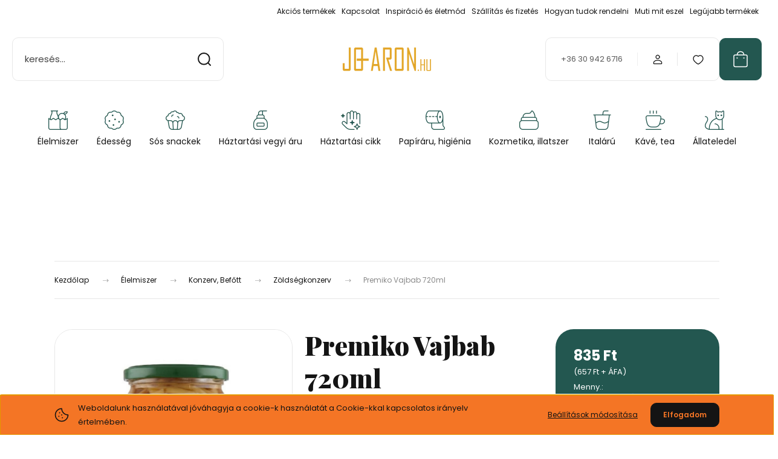

--- FILE ---
content_type: text/html; charset=UTF-8
request_url: https://www.jo-aron.hu/premiko-vajbab-720ml-13820
body_size: 47227
content:
<!DOCTYPE html>
<html lang="hu" dir="ltr">
<head>
    <title>Premiko Vajbab 720ml - Édesség, vegyiárú, háztartási cikk nagyker - jo-aron.hu</title>
    <meta charset="utf-8">
    <meta name="description" content="Premiko Vajbab 720ml termékünk most 835 Ft-os áron érhető el online édesség nagykerünkben. Vásároljon kényelmesen és biztonságosan webáruházunkból, akár percek alatt!">
    <meta name="robots" content="index, follow">
    <link rel="image_src" href="https://joaron.cdn.shoprenter.hu/custom/joaron/image/data/product/elelmiszer/konzerv_befott/zoldsegkonzerv/3253.jpg.webp?lastmod=1719647126.1721594431">
    <meta property="og:title" content="Premiko Vajbab 720ml" />
    <meta property="og:type" content="product" />
    <meta property="og:url" content="https://www.jo-aron.hu/premiko-vajbab-720ml-13820" />
    <meta property="og:image" content="https://joaron.cdn.shoprenter.hu/custom/joaron/image/cache/w1910h1000/product/elelmiszer/konzerv_befott/zoldsegkonzerv/3253.jpg.webp?lastmod=1719647126.1721594431" />
    <meta property="og:description" content="Kiszerelés: 720ml Darab: 1db Karton: 8db" />
    <link href="https://joaron.cdn.shoprenter.hu/custom/joaron/image/data/icons/favicon.png?lastmod=1586164618.1721594431" rel="icon" />
    <link href="https://joaron.cdn.shoprenter.hu/custom/joaron/image/data/icons/favicon.png?lastmod=1586164618.1721594431" rel="apple-touch-icon" />
    <base href="https://www.jo-aron.hu:443" />

    <meta name="viewport" content="width=device-width, initial-scale=1">
            <style>
            :root {

--global-color: #235750;
--bs-body-bg: #ffffff;
--highlight-color: #f47525;
--price-special-color: #A84747;

--corner_10: 10px;
--corner_30: calc(var(--corner_10) * 3);
--corner_50: calc(var(--corner_10) * 5);


    
                        --text-on-primary: rgb(255,255,255);
            --rgb-text-on-primary: 255,255,255;
                            --tick-on-primary: url("data:image/svg+xml,%3csvg xmlns='http://www.w3.org/2000/svg' viewBox='0 0 20 20'%3e%3cpath fill='none' stroke='%23FFFFFF' stroke-linecap='round' stroke-linejoin='round' stroke-width='3' d='m6 10 3 3 6-6'/%3e%3c/svg%3e");
                                        --select-arrow-on-primary: url("data:image/svg+xml,%3Csvg xmlns='http://www.w3.org/2000/svg' viewBox='0 0 16 16'%3E%3Cpath fill='none' opacity='0.5' stroke='%23FFFFFF' stroke-linecap='round' stroke-linejoin='round' stroke-width='2' d='m2 5 6 6 6-6'/%3E%3C/svg%3E");
                                        --radio-on-primary: url("data:image/svg+xml,%3Csvg xmlns='http://www.w3.org/2000/svg' viewBox='-4 -4 8 8'%3E%3Ccircle r='2' fill='%23FFFFFF'/%3E%3C/svg%3E");
                        
                        --text-on-body-bg: rgb(20,20,20);
            --rgb-text-on-body-bg: 20,20,20;
                            --tick-on-body-bg: url("data:image/svg+xml,%3csvg xmlns='http://www.w3.org/2000/svg' viewBox='0 0 20 20'%3e%3cpath fill='none' stroke='%23141414' stroke-linecap='round' stroke-linejoin='round' stroke-width='3' d='m6 10 3 3 6-6'/%3e%3c/svg%3e");
                                        --select-arrow-on-body-bg: url("data:image/svg+xml,%3Csvg xmlns='http://www.w3.org/2000/svg' viewBox='0 0 16 16'%3E%3Cpath fill='none' opacity='0.5' stroke='%23141414' stroke-linecap='round' stroke-linejoin='round' stroke-width='2' d='m2 5 6 6 6-6'/%3E%3C/svg%3E");
                                        --radio-on-body-bg: url("data:image/svg+xml,%3Csvg xmlns='http://www.w3.org/2000/svg' viewBox='-4 -4 8 8'%3E%3Ccircle r='2' fill='%23141414'/%3E%3C/svg%3E");
                        
                        --text-on-highlight: rgb(20,20,20);
            --rgb-text-on-highlight: 20,20,20;
                            --tick-on-highlight: url("data:image/svg+xml,%3csvg xmlns='http://www.w3.org/2000/svg' viewBox='0 0 20 20'%3e%3cpath fill='none' stroke='%23141414' stroke-linecap='round' stroke-linejoin='round' stroke-width='3' d='m6 10 3 3 6-6'/%3e%3c/svg%3e");
                                                
                        --text-on-price_special: rgb(255,255,255);
            --rgb-text-on-price_special: 255,255,255;
                                                
}        </style>
        <link rel="preconnect" href="https://fonts.gstatic.com" />
<link rel="preload" as="style" href="https://fonts.googleapis.com/css2?family=Playfair+Display:ital,wght@0,400..900;1,400..900&family=Poppins:ital,wght@0,400;0,600;0,700;1,400;1,600;1,700&display=swap" />
<link rel="stylesheet" href="https://fonts.googleapis.com/css2?family=Playfair+Display:ital,wght@0,400..900;1,400..900&family=Poppins:ital,wght@0,400;0,600;0,700;1,400;1,600;1,700&display=swap" media="print" onload="this.media='all'" />
<noscript>
    <link rel="stylesheet" href="https://fonts.googleapis.com/css2?family=Playfair+Display:ital,wght@0,400..900;1,400..900&family=Poppins:ital,wght@0,400;0,600;0,700;1,400;1,600;1,700&display=swap" />
</noscript>        <link rel="stylesheet" href="https://joaron.cdn.shoprenter.hu/catalog/view/theme/budapest_lifestyle/minified/template/assets/base.css?v=1750323653.1769645696.joaron">
        <link rel="stylesheet" href="https://joaron.cdn.shoprenter.hu/catalog/view/theme/budapest_lifestyle/minified/template/assets/component-slick.css?v=1711983033.1769645696.joaron">
        <link rel="stylesheet" href="https://joaron.cdn.shoprenter.hu/catalog/view/theme/budapest_lifestyle/minified/template/assets/product-card.css?v=1750323121.1769645696.joaron">
        <style>
            *,
            *::before,
            *::after {
                box-sizing: border-box;
            }

            h1, .h1 {
                font-weight: 900;
                font-size: 1.5625rem;
            }
            @media (min-width: 1200px) {
                h1, .h1 {
                    font-size: 2.625rem;
                }
            }
        </style>
                    <style>.edit-link {position: absolute;top: 0;right: 0;opacity: 0;width: 30px;height: 30px;font-size: 16px;color: #111111 !important;display: flex;justify-content: center;align-items: center;border: 1px solid rgba(0, 0, 0, 0.8);transition: none;background: rgba(255, 255, 255, 0.5);z-index: 1030;pointer-events: all;}.module-editable {position: relative;}.page-head-title:hover > .edit-link, .module-editable:hover > .edit-link, .product-card:hover .edit-link {opacity: 1;}.page-head-title:hover > .edit-link:hover, .module-editable:hover > .edit-link:hover, .product-card:hover .edit-link:hover {background: rgba(255, 255, 255, 1);}</style>
                                    
                <link href="https://www.jo-aron.hu/premiko-vajbab-720ml-13820" rel="canonical">
    

        <script>
        window.nonProductQuality = 80;
    </script>
    <script src="https://joaron.cdn.shoprenter.hu/catalog/view/javascript/vendor/jquery/3.7.1/js/jquery.min.js?v=1706895543"></script>

                
        <!-- Header JavaScript codes -->
            <link rel="preload" href="https://joaron.cdn.shoprenter.hu/web/compiled/js/base.js?v=1769602145" as="script" />
        <script src="https://joaron.cdn.shoprenter.hu/web/compiled/js/base.js?v=1769602145" defer></script>
                    <link rel="preload" href="https://joaron.cdn.shoprenter.hu/web/compiled/js/fragment_loader.js?v=1769602145" as="script" />
        <script src="https://joaron.cdn.shoprenter.hu/web/compiled/js/fragment_loader.js?v=1769602145" defer></script>
                    <link rel="preload" href="https://joaron.cdn.shoprenter.hu/web/compiled/js/nanobar.js?v=1769602145" as="script" />
        <script src="https://joaron.cdn.shoprenter.hu/web/compiled/js/nanobar.js?v=1769602145" defer></script>
                    <!-- Header jQuery onLoad scripts -->
    <script>var BASEURL='https://www.jo-aron.hu';Currency={"symbol_left":"","symbol_right":" Ft","decimal_place":0,"decimal_point":",","thousand_point":".","currency":"HUF","value":1};var ShopRenter=ShopRenter||{};ShopRenter.product={"id":13820,"sku":"03253","currency":"HUF","unitName":"db","price":835,"name":"Premiko Vajbab 720ml","brand":"Premiko","currentVariant":[],"parent":{"id":13820,"sku":"03253","unitName":"db","price":835,"name":"Premiko Vajbab 720ml"}};$(document).ready(function(){});window.addEventListener('load',function(){});</script><script src="https://joaron.cdn.shoprenter.hu/web/compiled/js/vue/manifest.bundle.js?v=1769602142"></script><script>var ShopRenter=ShopRenter||{};ShopRenter.onCartUpdate=function(callable){document.addEventListener('cartChanged',callable)};ShopRenter.onItemAdd=function(callable){document.addEventListener('AddToCart',callable)};ShopRenter.onItemDelete=function(callable){document.addEventListener('deleteCart',callable)};ShopRenter.onSearchResultViewed=function(callable){document.addEventListener('AuroraSearchResultViewed',callable)};ShopRenter.onSubscribedForNewsletter=function(callable){document.addEventListener('AuroraSubscribedForNewsletter',callable)};ShopRenter.onCheckoutInitiated=function(callable){document.addEventListener('AuroraCheckoutInitiated',callable)};ShopRenter.onCheckoutShippingInfoAdded=function(callable){document.addEventListener('AuroraCheckoutShippingInfoAdded',callable)};ShopRenter.onCheckoutPaymentInfoAdded=function(callable){document.addEventListener('AuroraCheckoutPaymentInfoAdded',callable)};ShopRenter.onCheckoutOrderConfirmed=function(callable){document.addEventListener('AuroraCheckoutOrderConfirmed',callable)};ShopRenter.onCheckoutOrderPaid=function(callable){document.addEventListener('AuroraOrderPaid',callable)};ShopRenter.onCheckoutOrderPaidUnsuccessful=function(callable){document.addEventListener('AuroraOrderPaidUnsuccessful',callable)};ShopRenter.onProductPageViewed=function(callable){document.addEventListener('AuroraProductPageViewed',callable)};ShopRenter.onMarketingConsentChanged=function(callable){document.addEventListener('AuroraMarketingConsentChanged',callable)};ShopRenter.onCustomerRegistered=function(callable){document.addEventListener('AuroraCustomerRegistered',callable)};ShopRenter.onCustomerLoggedIn=function(callable){document.addEventListener('AuroraCustomerLoggedIn',callable)};ShopRenter.onCustomerUpdated=function(callable){document.addEventListener('AuroraCustomerUpdated',callable)};ShopRenter.onCartPageViewed=function(callable){document.addEventListener('AuroraCartPageViewed',callable)};ShopRenter.customer={"userId":0,"userClientIP":"3.150.135.199","userGroupId":8,"customerGroupTaxMode":"gross","customerGroupPriceMode":"gross_net_tax","email":"","phoneNumber":"","name":{"firstName":"","lastName":""}};ShopRenter.theme={"name":"budapest_lifestyle","family":"budapest","parent":""};ShopRenter.shop={"name":"joaron","locale":"hu","currency":{"code":"HUF","rate":1},"domain":"joaron.myshoprenter.hu"};ShopRenter.page={"route":"product\/product","queryString":"premiko-vajbab-720ml-13820"};ShopRenter.formSubmit=function(form,callback){callback();};let loadedAsyncScriptCount=0;function asyncScriptLoaded(position){loadedAsyncScriptCount++;if(position==='body'){if(document.querySelectorAll('.async-script-tag').length===loadedAsyncScriptCount){if(/complete|interactive|loaded/.test(document.readyState)){document.dispatchEvent(new CustomEvent('asyncScriptsLoaded',{}));}else{document.addEventListener('DOMContentLoaded',()=>{document.dispatchEvent(new CustomEvent('asyncScriptsLoaded',{}));});}}}}</script><script type="text/javascript"src="https://joaron.cdn.shoprenter.hu/web/compiled/js/vue/customerEventDispatcher.bundle.js?v=1769602142"></script><!--Custom header scripts--><script>(function(h,o,t,j,a,r){h.hj=h.hj||function(){(h.hj.q=h.hj.q||[]).push(arguments)};h._hjSettings={hjid:5024285,hjsv:6};a=o.getElementsByTagName('head')[0];r=o.createElement('script');r.async=1;r.src=t+h._hjSettings.hjid+j+h._hjSettings.hjsv;a.appendChild(r);})(window,document,'https://static.hotjar.com/c/hotjar-','.js?sv=');</script>                
            
            <script>window.dataLayer=window.dataLayer||[];function gtag(){dataLayer.push(arguments)};var ShopRenter=ShopRenter||{};ShopRenter.config=ShopRenter.config||{};ShopRenter.config.googleConsentModeDefaultValue="denied";</script>                        <script type="text/javascript" src="https://joaron.cdn.shoprenter.hu/web/compiled/js/vue/googleConsentMode.bundle.js?v=1769602142"></script>

            <!-- Meta Pixel Code -->
<script>
!function(f,b,e,v,n,t,s)
{if(f.fbq)return;n=f.fbq=function(){n.callMethod?
n.callMethod.apply(n,arguments):n.queue.push(arguments)};
if(!f._fbq)f._fbq=n;n.push=n;n.loaded=!0;n.version='2.0';
n.queue=[];t=b.createElement(e);t.async=!0;
t.src=v;s=b.getElementsByTagName(e)[0];
s.parentNode.insertBefore(t,s)}(window, document,'script',
'https://connect.facebook.net/en_US/fbevents.js');
fbq('consent', 'revoke');
fbq('init', '1177755013230324');
fbq('track', 'PageView');
document.addEventListener('AuroraProductPageViewed', function(auroraEvent) {
                    fbq('track', 'ViewContent', {
                        content_type: 'product',
                        content_ids: [auroraEvent.detail.product.id.toString()],
                        value: parseFloat(auroraEvent.detail.product.grossUnitPrice),
                        currency: auroraEvent.detail.product.currency
                    }, {
                        eventID: auroraEvent.detail.event.id
                    });
                });
document.addEventListener('AuroraAddedToCart', function(auroraEvent) {
    var fbpId = [];
    var fbpValue = 0;
    var fbpCurrency = '';

    auroraEvent.detail.products.forEach(function(item) {
        fbpValue += parseFloat(item.grossUnitPrice) * item.quantity;
        fbpId.push(item.id);
        fbpCurrency = item.currency;
    });


    fbq('track', 'AddToCart', {
        content_ids: fbpId,
        content_type: 'product',
        value: fbpValue,
        currency: fbpCurrency
    }, {
        eventID: auroraEvent.detail.event.id
    });
})
window.addEventListener('AuroraMarketingCookie.Changed', function(event) {
            let consentStatus = event.detail.isAccepted ? 'grant' : 'revoke';
            if (typeof fbq === 'function') {
                fbq('consent', consentStatus);
            }
        });
</script>
<noscript><img height="1" width="1" style="display:none"
src="https://www.facebook.com/tr?id=1177755013230324&ev=PageView&noscript=1"
/></noscript>
<!-- End Meta Pixel Code -->
            <!-- Google Tag Manager -->
<script>(function(w,d,s,l,i){w[l]=w[l]||[];w[l].push({'gtm.start':
new Date().getTime(),event:'gtm.js'});var f=d.getElementsByTagName(s)[0],
j=d.createElement(s),dl=l!='dataLayer'?'&l='+l:'';j.async=true;j.src=
'https://www.googletagmanager.com/gtm.js?id='+i+dl;f.parentNode.insertBefore(j,f);
})(window,document,'script','dataLayer','GTM-P5WQJZF7');</script>
<!-- End Google Tag Manager -->
            
            
                <!--Global site tag(gtag.js)--><script async src="https://www.googletagmanager.com/gtag/js?id=G-KVW4TNHRQW"></script><script>window.dataLayer=window.dataLayer||[];function gtag(){dataLayer.push(arguments);}
gtag('js',new Date());gtag('config','G-KVW4TNHRQW');</script>                                <script type="text/javascript" src="https://joaron.cdn.shoprenter.hu/web/compiled/js/vue/GA4EventSender.bundle.js?v=1769602142"></script>

    
    
</head>
<body id="body" class="page-body product-page-body budapest_lifestyle-body" role="document">
<script>ShopRenter.theme.breakpoints={'xs':0,'sm':576,'md':768,'lg':992,'xl':1200,'xxl':1400}</script><!--Google Tag Manager(noscript)--><!--Google<!--End Google Tag Manager(noscript)-->
                    

<!-- cached --><div class="nanobar-cookie-box nanobar position-fixed w-100 js-nanobar-first-login">
    <div class="container nanobar__container">
        <div class="row nanobar__container-row flex-column flex-sm-row align-items-center">
            <div class="nanobar__text col-12 col-12 col-sm-6 col-lg-8 justify-content-center justify-content-sm-start d-flex">
                                <span class="nanobar__cookie-icon d-none d-md-flex align-items-center"><svg xmlns="http://www.w3.org/2000/svg" width="24" height="24" viewBox="0 0 24 24" fill="none">
    <path d="M7.38066 14.1465C7.33069 14.1463 7.28277 14.1663 7.24765 14.2018C7.21254 14.2374 7.19318 14.2856 7.19392 14.3355C7.19431 14.4398 7.27873 14.5242 7.383 14.5246C7.45055 14.5242 7.51275 14.4878 7.54616 14.4291C7.57957 14.3704 7.57913 14.2983 7.54499 14.24C7.51086 14.1817 7.44821 14.146 7.38066 14.1465" stroke="currentColor" stroke-width="1.5" stroke-linecap="round" stroke-linejoin="round"/>
    <path d="M8.54765 8.31052C8.49768 8.31039 8.44976 8.33035 8.41464 8.36591C8.37953 8.40146 8.36017 8.44963 8.36091 8.49959C8.3613 8.60386 8.44573 8.68828 8.54999 8.68867C8.65441 8.68803 8.73854 8.60285 8.7379 8.49843C8.73726 8.394 8.65208 8.30987 8.54765 8.31052" stroke="currentColor" stroke-width="1.5" stroke-linecap="round" stroke-linejoin="round"/>
    <path d="M13.2166 16.4804C13.1666 16.4803 13.1187 16.5003 13.0836 16.5358C13.0485 16.5714 13.0291 16.6196 13.0299 16.6695C13.0302 16.7738 13.1147 16.8582 13.2189 16.8586C13.3234 16.8579 13.4075 16.7728 13.4068 16.6683C13.4062 16.5639 13.321 16.4798 13.2166 16.4804" stroke="currentColor" stroke-width="1.5" stroke-linecap="round" stroke-linejoin="round"/>
    <path d="M12.0486 11.8105C11.9987 11.8104 11.9507 11.8304 11.9156 11.8659C11.8805 11.9015 11.8611 11.9496 11.8619 11.9996C11.8623 12.1039 11.9467 12.1883 12.051 12.1887C12.1185 12.1883 12.1807 12.1518 12.2141 12.0931C12.2475 12.0344 12.2471 11.9623 12.213 11.904C12.1788 11.8458 12.1162 11.8101 12.0486 11.8105" stroke="currentColor" stroke-width="1.5" stroke-linecap="round" stroke-linejoin="round"/>
    <path fill-rule="evenodd" clip-rule="evenodd" d="M12.0503 1.49609C12.0503 7.2975 16.7532 12.0005 22.5547 12.0005C22.5547 17.8019 17.8517 22.5048 12.0503 22.5048C6.24887 22.5048 1.5459 17.8019 1.5459 12.0005C1.5459 6.19906 6.24887 1.49609 12.0503 1.49609Z" stroke="currentColor" stroke-width="1.5" stroke-linecap="round" stroke-linejoin="round"/>
</svg></span>
                                <div>Weboldalunk használatával jóváhagyja a cookie-k használatát a Cookie-kkal kapcsolatos irányelv értelmében.</div>
            </div>
            <div class="nanobar__buttons col-12 col-sm-6 col-lg-4 justify-content-center justify-content-sm-end d-flex">
                <button class="btn btn-link js-nanobar-settings-button">
                    Beállítások módosítása
                </button>
                <button class="btn btn-primary nanobar-btn js-nanobar-close-cookies" data-button-save-text="Beállítások mentése">
                    Elfogadom
                </button>
            </div>
        </div>
        <div class="nanobar__cookies js-nanobar-cookies flex-column flex-sm-row text-start" style="display: none;">
            <div class="form-check">
                <input class="form-check-input" type="checkbox" name="required_cookies" disabled checked />
                <label class="form-check-label">
                    Szükséges cookie-k
                    <div class="cookies-help-text">
                        Ezek a cookie-k segítenek abban, hogy a webáruház használható és működőképes legyen.
                    </div>
                </label>
            </div>
            <div class="form-check">
                <input id="marketing_cookies" class="form-check-input js-nanobar-marketing-cookies" type="checkbox" name="marketing_cookies"
                     checked />
                <label class="form-check-label" for="marketing_cookies" >
                    Marketing cookie-k
                    <div class="cookies-help-text">
                        Ezeket a cookie-k segítenek abban, hogy az Ön érdeklődési körének megfelelő reklámokat és termékeket jelenítsük meg a webáruházban.
                    </div>
                </label>
            </div>
        </div>
    </div>
</div>

<script>
    (function ($) {
        $(document).ready(function () {
            new AuroraNanobar.FirstLogNanobarCheckbox(jQuery('.js-nanobar-first-login'), 'bottom');
        });
    })(jQuery);
</script>
<!-- /cached -->
<!-- cached --><div class="nanobar position-fixed js-nanobar-free-shipping">
    <div class="container nanobar__container d-flex align-items-center justify-content-between">
        <div class="nanobar-text" style="font-weight: bold;"></div>
        <button type="button" class="btn btn-primary js-nanobar-close" aria-label="Close">
            <span aria-hidden="true">&times;</span>
        </button>
    </div>
</div>

<script>$(document).ready(function(){document.nanobarInstance=new AuroraNanobar.FreeShippingNanobar($('.js-nanobar-free-shipping'),'bottom','500','','1');});</script><!-- /cached -->
        
                    <div class="layout-wrapper">
                                                            <div id="section-header" class="section-wrapper ">
    
        
    <link rel="stylesheet" href="https://joaron.cdn.shoprenter.hu/catalog/view/theme/budapest_lifestyle/minified/template/assets/header.css?v=1726589168.1769645695.joaron">
    <div class="header">
            

        <div class="header-top d-none d-lg-flex">
            <div class="container-wide header-top-row">
                    <!-- cached -->
<ul class="list-unstyled headermenu-list">
                <li class="headermenu-list__item nav-item">
            <a
                href="https://www.jo-aron.hu/index.php?route=product/list&amp;special=1"
                target="_self"
                class="nav-link"
                title="Akciós termékek"
            >
                Akciós termékek
            </a>
                    </li>
            <li class="headermenu-list__item nav-item">
            <a
                href="https://www.jo-aron.hu/kapcsolat"
                target="_self"
                class="nav-link"
                title="Kapcsolat"
            >
                Kapcsolat
            </a>
                    </li>
            <li class="headermenu-list__item nav-item">
            <a
                href="https://www.jo-aron.hu/inspiracio-es-eletmod-3"
                target="_self"
                class="nav-link"
                title="Inspiráció és életmód"
            >
                Inspiráció és életmód
            </a>
                    </li>
            <li class="headermenu-list__item nav-item">
            <a
                href="https://www.jo-aron.hu/szallitas"
                target="_self"
                class="nav-link"
                title="Szállítás és fizetés"
            >
                Szállítás és fizetés
            </a>
                    </li>
            <li class="headermenu-list__item nav-item">
            <a
                href="https://www.jo-aron.hu/hogyan-tudok-rendelni-38"
                target="_self"
                class="nav-link"
                title="Hogyan tudok rendelni"
            >
                Hogyan tudok rendelni
            </a>
                    </li>
            <li class="headermenu-list__item nav-item">
            <a
                href="https://www.jo-aron.hu/muti-mit-eszel"
                target="_self"
                class="nav-link"
                title="Muti mit eszel"
            >
                Muti mit eszel
            </a>
                    </li>
            <li class="headermenu-list__item nav-item">
            <a
                href="https://www.jo-aron.hu/index.php?route=product/list&amp;latest=31"
                target="_self"
                class="nav-link"
                title="Legújabb termékek"
            >
                Legújabb termékek
            </a>
                    </li>
    </ul>

    <!-- /cached -->
                    
                    
            </div>
        </div>
        <div class="header-middle">
            <div class="container-wide header-middle-container">
                <div class="header-middle-row">
                                            <div id="js-mobile-navbar" class="d-flex d-lg-none">
                            <button id="js-hamburger-icon" class="d-flex-center btn btn-primary" aria-label="mobile menu">
                                <span class="hamburger-icon position-relative">
                                    <span class="hamburger-icon-line position-absolute line-1"></span>
                                    <span class="hamburger-icon-line position-absolute line-2"></span>
                                    <span class="hamburger-icon-line position-absolute line-3"></span>
                                </span>
                            </button>
                        </div>
                                            <div class="header-navbar-search">
                                                            <div class="dropdown search-module d-flex header-navbar-top-right-item">
                                    <div class="input-group">
                                        <input class="search-module__input form-control form-control-lg disableAutocomplete" type="text" placeholder="keresés..." value=""
                                               id="filter_keyword"
                                               onclick="this.value=(this.value==this.defaultValue)?'':this.value;"/>
                                        <span class="search-button-append d-flex position-absolute h-100">
                                            <button class="btn" type="button" onclick="moduleSearch();" aria-label="Keresés">
                                                <svg xmlns="http://www.w3.org/2000/svg" width="22" height="22" viewBox="0 0 22 22" fill="none">
    <path d="M21 21L16.9375 16.9375M10.3338 19.6675C5.17875 19.6675 1 15.4888 1 10.3338C1 5.17875 5.17875 1 10.3338 1C15.4888 1 19.6675 5.17875 19.6675 10.3338C19.6675 15.4888 15.4888 19.6675 10.3338 19.6675Z" stroke="currentColor" stroke-width="2" stroke-linecap="round" stroke-linejoin="round"/>
</svg>
                                            </button>
                                        </span>
                                    </div>
                                    <input type="hidden" id="filter_description" value="0"/>
                                    <input type="hidden" id="search_shopname" value="joaron"/>
                                    <div id="results" class="dropdown-menu search-results"></div>
                                </div>
                                                    </div>


                        <a href="/" class="header-logo" title="Kezdőlap">
                                                            <img
    src='https://joaron.cdn.shoprenter.hu/custom/joaron/image/cache/w265h40/icons/logo/jo-aron-logo-5.png.webp?lastmod=0.1721594431'

    
            width="265"
    
            height="40"
    
            class="header-logo-img"
    
    
    alt="jo-aron.hu"

    
    
    />

                                                    </a>


                    <div class="header-middle-right">
                        <div class="header-middle-right-wrapper d-flex align-items-center">
                                                    <a class="header-middle__phone d-none d-lg-block position-relative" href="tel:+36 30 942 6716">+36 30 942 6716</a>
                                                                                                            <div id="header-middle-login" class="header-middle-right-box d-none d-lg-flex position-relative">
                                    <ul class="list-unstyled login-list">
                                                                                    <li class="nav-item">
                                                <a class="nav-link header-middle-right-box-link" href="index.php?route=account/login" title="Belépés / Regisztráció">
                                                    <span class="header-user-icon">
                                                        <svg xmlns="http://www.w3.org/2000/svg" width="19" height="20" viewBox="0 0 19 20" fill="none">
    <path fill-rule="evenodd" clip-rule="evenodd" d="M11.9749 2.52513C13.3417 3.89197 13.3417 6.10804 11.9749 7.47488C10.6081 8.84172 8.39199 8.84172 7.02515 7.47488C5.65831 6.10804 5.65831 3.89197 7.02515 2.52513C8.39199 1.15829 10.6081 1.15829 11.9749 2.52513Z" stroke="currentColor" stroke-width="1.5" stroke-linecap="round" stroke-linejoin="round"/>
    <path fill-rule="evenodd" clip-rule="evenodd" d="M1.5 16.5V17.5C1.5 18.052 1.948 18.5 2.5 18.5H16.5C17.052 18.5 17.5 18.052 17.5 17.5V16.5C17.5 13.474 13.548 11.508 9.5 11.508C5.452 11.508 1.5 13.474 1.5 16.5Z" stroke="currentColor" stroke-width="1.5" stroke-linecap="round" stroke-linejoin="round"/>
</svg>
                                                    </span>
                                                </a>
                                            </li>
                                                                            </ul>
                                </div>
                                                    
                                                        <div id="header-middle-wishlist" class="header-middle-right-box d-none d-lg-flex position-relative">
                                <hx:include src="/_fragment?_path=_format%3Dhtml%26_locale%3Den%26_controller%3Dmodule%252Fwishlist&amp;_hash=mu3yPl5rsuknVbScFEkMM87ots9fe7I6BQZn5treI%2BI%3D"></hx:include>
                            </div>
                                                </div>
                        <div id="js-cart" class="header-middle-right-box position-relative">
                            <hx:include src="/_fragment?_path=_format%3Dhtml%26_locale%3Den%26_controller%3Dmodule%252Fcart&amp;_hash=9gotCVbA9oSdr6jsAl%2Fre2Xy3nu%2FsRhOoj1Q1JUf0uw%3D"></hx:include>
                        </div>
                    </div>
                </div>
            </div>
        </div>
        <div class="header-bottom d-none d-lg-block">
            <div class="container-wide">
                    <div id="module_category_wrapper" class="module-category-wrapper">
        <div
            id="category"
            class="module content-module header-position category-module">
                        <div class="module-body">
                            <div id="category-nav">
            


<ul class="list-unstyled category category-menu sf-menu sf-horizontal cached">
    <li id="cat_138" class="nav-item item category-list module-list parent even dropDownParent align-1">
    <a href="https://www.jo-aron.hu/elelmiszer" class="nav-link">
                                            <img
    src='https://joaron.cdn.shoprenter.hu/custom/joaron/image/cache/w50h50/icons/icons/grocery-bag.png.webp?lastmod=0.1721594431'

    
            width="50"
    
            height="50"
    
    
    
    alt=""

    
    
    />

                Élelmiszer
    </a>
    <div class="children js-subtree-dropdown subtree-dropdown">
        <div style="width: 0px; height: 0px" class="subtree-dropdown-inner">
            <style type="text/css">#cat_138 .subtree-dropdown {
   width: 100% !important;
   min-height:100px !important;
   background-color: #ffffff !important;
   border: 1px solid #e1a626;
}

	#cat_138 .subtree-dropdown-inner {
	width: 100% !important;
	height: 100% !important;
	}

	#cat_138 .linkek{
		text-decoration: none;
		color: #000 !important;
		text-transform: uppercase;
	}

	#cat_138 ul{
		list-style-type: none;
		font-size: 14px;
	}

	#cat_138 .linkek:hover{
		color: #e1a626 !important;
	}
</style>
<div id="cat_138" style="display: block !important;">
	<div class="row">
		<div class="col">
			<ul>
				<li><a class="linkek" href="https://www.jo-aron.hu/elelmiszer/alapveto-elelmiszer"><strong>Alapvető élelmiszer</strong></a>
				<ul>
					<li><a class="linkek" href="https://www.jo-aron.hu/elelmiszer/alapveto-elelmiszer/kenyerek">Kenyerek</a></li>
					<li><a class="linkek" href="https://www.jo-aron.hu/elelmiszer/alapveto-elelmiszer/liszt">Liszt</a></li>
					<li><a class="linkek" href="https://www.jo-aron.hu/elelmiszer/alapveto-elelmiszer/ecet-olaj-so">Ecet, Olaj, Só</a></li>
					<li><a class="linkek" href="https://www.jo-aron.hu/elelmiszer/alapveto-elelmiszer/rizs">Rizs</a></li>
					<li><a class="linkek" href="https://www.jo-aron.hu/elelmiszer/alapveto-elelmiszer/cukrok-edesitoszerek">Cukrok, Édesítőszerek</a></li>
					<li><a class="linkek" href="https://www.jo-aron.hu/elelmiszer/alapveto-elelmiszer/szaraz-huvelyesek">Száraz hüvelyesek</a></li>
					<li><a class="linkek" href="https://www.jo-aron.hu/elelmiszer/alapveto-elelmiszer/egyeb">Egyéb</a></li>
				</ul>
				</li>
				<li>
				<hr /><a class="linkek" href="https://www.jo-aron.hu/elelmiszer/szaraz-teszta"><strong>Száraz tészta</strong></a>

				<hr /></li>
				<li><a class="linkek" href="https://www.jo-aron.hu/elelmiszer/gabonapehely-muzli"><strong>Gabonapehely, Müzli</strong></a>
				<ul>
					<li><a class="linkek" href="https://www.jo-aron.hu/elelmiszer/gabonapehely-muzli/gabonapehely">Gabonapehely</a></li>
					<li><a class="linkek" href="https://www.jo-aron.hu/elelmiszer/gabonapehely-muzli/muzli">Müzli</a></li>
					<li><a class="linkek" href="https://www.jo-aron.hu/elelmiszer/gabonapehely-muzli/muzli-szelet">Müzli szelet</a></li>
					<li><a class="linkek" href="https://www.jo-aron.hu/elelmiszer/gabonapehely-muzli/zabkasa">Zabkása, zabpehely</a></li>
					<li><a class="linkek" href="https://www.jo-aron.hu/elelmiszer/gabonapehely-muzli/zabszelet">Zabszelet</a></li>
				</ul>
				</li>
			</ul>
		</div>

		<div class="col">
			<ul>
				<li><a class="linkek" href="https://www.jo-aron.hu/elelmiszer/fozeskellekei"><strong>Főzés kellékei</strong></a>

				<ul>
					<li><a class="linkek" href="https://www.jo-aron.hu/elelmiszer/fozeskellekei/levesporok">Levesporok</a></li>
					<li><a class="linkek" href="https://www.jo-aron.hu/elelmiszer/fozeskellekei/leveskockak">Leveskockák</a></li>
					<li><a class="linkek" href="https://www.jo-aron.hu/elelmiszer/fozeskellekei/alapporok">Alapporok</a></li>
					<li><a class="linkek" href="https://www.jo-aron.hu/elelmiszer/fozeskellekei/gyorsetelek">Gyorsételek</a></li>
					<li><a class="linkek" href="https://www.jo-aron.hu/elelmiszer/fozeskellekei/fuszerek">Fűszerek</a></li>
					<li><a class="linkek" href="https://www.jo-aron.hu/elelmiszer/fozeskellekei/etelizesitok">Ételízesítők</a></li>
					<li><a class="linkek" href="https://www.jo-aron.hu/elelmiszer/fozeskellekei/befozes">Befőzés</a></li>
				</ul>

				<hr /></li>
				<li><a class="linkek" href="https://www.jo-aron.hu/elelmiszer/grillszezon"><strong>Grillszezon</strong></a>
				<hr /></li>
				<li><a class="linkek" href="https://www.jo-aron.hu/elelmiszer/suteskellekei"><strong>Sütés kellékei</strong></a>
				<hr /></li>
				<li><a class="linkek" href="https://www.jo-aron.hu/elelmiszer/tejtermek"><strong>Tejtermékek</strong></a>
				<ul>
					<li><a class="linkek" href="https://www.jo-aron.hu/elelmiszer/tejtermek/uht-tej">UHT tej</a></li>
					<li><a class="linkek" href="https://www.jo-aron.hu/elelmiszer/tejtermek/novenyi-alapu-termek">Növényi alapú termék</a></li>
					<li><a class="linkek" href="https://www.jo-aron.hu/elelmiszer/tejtermek/tejszinhab">Tejszínhab</a></li>
				</ul>
				</li>
			</ul>
		</div>

		<div class="col">
			<ul>
				<li><a class="linkek" href="https://www.jo-aron.hu/elelmiszer/konzerv-befott"><strong>Konzerv, Befőtt</strong></a>

				<ul>
					<li><a class="linkek" href="https://www.jo-aron.hu/elelmiszer/konzerv-befott/huskonzerv">Húskonzerv</a></li>
					<li><a class="linkek" href="https://www.jo-aron.hu/elelmiszer/konzerv-befott/gyumolcs-konzerv">Gyümölcs konzerv</a></li>
					<li><a class="linkek" href="https://www.jo-aron.hu/elelmiszer/konzerv-befott/halkonzerv">Halkonzerv</a></li>
					<li><a class="linkek" href="https://www.jo-aron.hu/elelmiszer/konzerv-befott/keszetel-konzerv">Készétel konzerv</a></li>
					<li><a class="linkek" href="https://www.jo-aron.hu/elelmiszer/konzerv-befott/zoldsegkonzerv">Zöldségkonzerv</a></li>
					<li><a class="linkek" href="https://www.jo-aron.hu/elelmiszer/konzerv-befott/pastetom">Pástétom</a></li>
				</ul>

				<hr /></li>
				<li><a class="linkek" href="https://www.jo-aron.hu/elelmiszer/ontet"><strong>Öntet</strong></a>
				<hr /></li>
				<li><a class="linkek" href="https://www.jo-aron.hu/elelmiszer/kakao-forro-csoki"><strong>Kakaó, Forró csoki</strong></a>
				<hr /></li>
				<li><a class="linkek" href="https://www.jo-aron.hu/elelmiszer/levesbetetek"><strong>Levesbetétek</strong></a>
				<hr /></li>
				<li><a class="linkek" href="https://www.jo-aron.hu/elelmiszer/lekvarok"><strong>Lekvárok</strong></a></li>
			</ul>
		</div>
	</div>
</div>
        </div>
    </div>
</li><li id="cat_141" class="nav-item item category-list module-list parent odd dropDownParent align-1">
    <a href="https://www.jo-aron.hu/edesseg" class="nav-link">
                                            <img
    src='https://joaron.cdn.shoprenter.hu/custom/joaron/image/cache/w50h50/icons/icons/cookie-alt.png.webp?lastmod=0.1721594431'

    
            width="50"
    
            height="50"
    
    
    
    alt=""

    
    
    />

                Édesség
    </a>
    <div class="children js-subtree-dropdown subtree-dropdown">
        <div style="width: 0px; height: 0px" class="subtree-dropdown-inner">
            <style type="text/css">#cat_141 .subtree-dropdown {
    width: 100% !important;
    min-height:100px !important;
    background-color: #ffffff !important;
    border: 1px solid #e1a626;
 }
 
     #cat_141 .subtree-dropdown-inner {
     width: 100% !important;
     height: 100% !important;
     }
 
     #cat_141 .linkek{
         text-decoration: none;
         color: #000 !important;
         text-transform: uppercase;
     }
 
     #cat_141 ul{
         list-style-type: none;
         font-size: 14px;
     }
 
     #cat_141 .linkek:hover{
         color: #e1a626 !important;
     }
</style>
<div id="cat_141" style="display: block !important;">
	<div class="row">
		<div class="col">
			<ul>
				<li><a class="linkek" href="https://www.jo-aron.hu/edesseg/szeletes-csokolade"><strong>Szeletes csokoládé</strong></a>
				<hr /></li>
				<li><a class="linkek" href="https://www.jo-aron.hu/edesseg/tablas-csokolade"><strong>Táblás csokoládé</strong></a>
				<hr /></li>
				<li><a class="linkek" href="https://www.jo-aron.hu/edesseg/desszertek"><strong>Desszertek</strong></a>
				<hr /></li>
				<li><a class="linkek" href="https://www.jo-aron.hu/edesseg/croissant"><strong>Croissant</strong></a></li>
			</ul>
		</div>

		<div class="col">
			<ul>
				<li><a class="linkek" href="https://www.jo-aron.hu/edesseg/kekszek"><strong>Kekszek</strong></a>

				<hr /></li>
				<li><a class="linkek" href="https://www.jo-aron.hu/edesseg/napolyi"><strong>Nápolyi</strong></a>
				<hr /></li>
				<li><a class="linkek" href="https://www.jo-aron.hu/edesseg/edeskremek"><strong>Édes krémek</strong></a>
				<hr /></li>
				<li><a class="linkek" href="https://www.jo-aron.hu/edesseg/ragogumi"><strong>Rágógumi</strong></a></li>
			</ul>
		</div>

		<div class="col">
			<ul>
				<li><a class="linkek" href="https://www.jo-aron.hu/edesseg/drazsek"><strong>Drazsék</strong></a>

				<hr /></li>
				<li><a class="linkek" href="https://www.jo-aron.hu/edesseg/nyaloka"><strong>Nyalóka</strong></a>
				<hr /></li>
				<li><a class="linkek" href="https://www.jo-aron.hu/edesseg/cukorkak"><strong>Cukorkák</strong></a>
				<hr /></li>
				<li><a class="linkek" href="https://www.jo-aron.hu/valentin-nap"><strong>Valentin nap</strong></a></li>
			</ul>
		</div>
	</div>
</div>
        </div>
    </div>
</li><li id="cat_140" class="nav-item item category-list module-list parent even dropDownParent align-1">
    <a href="https://www.jo-aron.hu/sossutemenyek" class="nav-link">
                                            <img
    src='https://joaron.cdn.shoprenter.hu/custom/joaron/image/cache/w50h50/icons/icons/popcorn.png.webp?lastmod=0.1721594431'

    
            width="50"
    
            height="50"
    
    
    
    alt=""

    
    
    />

                Sós snackek
    </a>
    <div class="children js-subtree-dropdown subtree-dropdown">
        <div style="width: 0px; height: 0px" class="subtree-dropdown-inner">
            <style type="text/css">#cat_140 .subtree-dropdown {
	width: 100% !important;
	min-height:100px !important;
	background-color: #ffffff !important;
	border: 1px solid #e1a626 !important;
 }
 
	 #cat_140 .subtree-dropdown-inner {
	 width: 100% !important;
	 height: 100% !important;
	 }
 
	 #cat_140 .linkek{
		 text-decoration: none;
		 color: #000 !important;
		 text-transform: uppercase;
	 }
 
	 #cat_140 ul{
		 list-style-type: none;
		 font-size: 14px;
	 }
 
	 #cat_140 .linkek:hover{
		 color: #e1a626 !important;
	 }
</style>
<div id="cat_140" style="display: block !important;">
	<div class="row">
		<div class="col">
			<ul>
				<li><a class="linkek" href="https://www.jo-aron.hu/sos-snackek/chipsek"><strong>Chipsek</strong></a>
				<hr /></li>
				<li><a class="linkek" href="https://www.jo-aron.hu/sos-snackek/kenyerchips"><strong>Kenyérchips</strong></a>
				<hr /></li>
				<li><a class="linkek" href="https://www.jo-aron.hu/sos-snackek/ropi-sos-kekszek"><strong>Ropi, Sós kekszek</strong></a>
				<hr /></li>
				<li><a class="linkek" href="https://www.jo-aron.hu/sos-snackek/magvak"><strong>Magvak</strong></a>
				<hr /></li>
				<li><a class="linkek" href="https://www.jo-aron.hu/sos-snackek/puffasztott-extrudalt"><strong>Puffasztott, Extrudált</strong></a></li>
			</ul>
		</div>

		<div class="col"> 
		</div>

		<div class="col"> 
		</div>
	</div>
</div>
        </div>
    </div>
</li><li id="cat_145" class="nav-item item category-list module-list parent odd dropDownParent align-1">
    <a href="https://www.jo-aron.hu/haztartasi-vegyi-aru" class="nav-link">
                                            <img
    src='https://joaron.cdn.shoprenter.hu/custom/joaron/image/cache/w50h50/icons/icons/soap.png.webp?lastmod=0.1721594431'

    
            width="50"
    
            height="50"
    
    
    
    alt=""

    
    
    />

                Háztartási vegyi áru
    </a>
    <div class="children js-subtree-dropdown subtree-dropdown">
        <div style="width: 0px; height: 0px" class="subtree-dropdown-inner">
            <style type="text/css">#cat_145 .subtree-dropdown {
	width: 100% !important;
	min-height:100px !important;
	background-color: #ffffff !important;
	border: 1px solid #e1a626;
 }
 
	 #cat_145 .subtree-dropdown-inner {
	 width: 100% !important;
	 height: 100% !important;
	 }
 
	 #cat_145 .linkek{
		 text-decoration: none;
		 color: #000 !important;
		 text-transform: uppercase;
	 }
 
	 #cat_145 ul{
		 list-style-type: none;
		 font-size: 14px;
	 }
 
	 #cat_145 .linkek:hover{
		 color: #e1a626 !important;
	 }
</style>
<div id="cat_145" style="display: block !important;">
	<div class="row">
		<div class="col">
			<ul>
				<li><a class="linkek" href="https://www.jo-aron.hu/haztartasi-vegyi-aru/mososzer"><strong>Mosószer</strong></a>
				<ul>
					<li><a class="linkek" href="https://www.jo-aron.hu/haztartasi-vegyi-aru/mososzer/folyekony-mososzer">Folyékony mosószer</a></li>
					<li><a class="linkek" href="https://www.jo-aron.hu/haztartasi-vegyi-aru/mososzer/mosokapszula">Mosókapszula</a></li>
					<li><a class="linkek" href="https://www.jo-aron.hu/haztartasi-vegyi-aru/mososzer/mosopor0">Mosópor</a></li>
					<li><a class="linkek" href="https://www.jo-aron.hu/haztartasi-vegyi-aru/mososzer/mososzer-adalek-vizlagyito">Mosószer adalék, vízlágyító</a></li>
				</ul>

				<hr /></li>
				<li><a class="linkek" href="https://www.jo-aron.hu/haztartasi-vegyi-aru/mosogatoszer"><strong>Mosogatószer</strong></a>
				<ul>
					<li><a class="linkek" href="https://www.jo-aron.hu/haztartasi-vegyi-aru/mosogatoszer/kezi-mosogatoszer">Kézi mosogatószer</a></li>
					<li><a class="linkek" href="https://www.jo-aron.hu/haztartasi-vegyi-aru/mosogatoszer/gepi-mosogatoszer">Gépi mosogatószer</a></li>
				</ul>

				<hr /></li>
				<li><a class="linkek" href="https://www.jo-aron.hu/haztartasi-vegyi-aru/textiloblito"><strong>Textilöblítő</strong></a>
				<ul>
					<li><a class="linkek" href="https://www.jo-aron.hu/haztartasi-vegyi-aru/textiloblito/oblito">Öblítő</a></li>
					<li><a class="linkek" href="https://www.jo-aron.hu/haztartasi-vegyi-aru/textiloblito/oblito-koncentratum">Öblítő koncentrátum</a></li>
				</ul>
				</li>
			</ul>
		</div>

		<div class="col">
			<ul>
				<li><a class="linkek" href="https://www.jo-aron.hu/haztartasi-vegyi-aru/tisztito-es-apoloszer"><strong>Tisztító- és ápolószer</strong></a>

				<ul>
					<li><a class="linkek" href="https://www.jo-aron.hu/haztartasi-vegyi-aru/tisztito-es-apoloszer/ablaktisztito">Ablaktisztító</a></li>
					<li><a class="linkek" href="https://www.jo-aron.hu/haztartasi-vegyi-aru/tisztito-es-apoloszer/autoapolo">Autóápoló</a></li>
					<li><a class="linkek" href="https://www.jo-aron.hu/haztartasi-vegyi-aru/tisztito-es-apoloszer/butorapolo">Bútorápoló</a></li>
					<li><a class="linkek" href="https://www.jo-aron.hu/haztartasi-vegyi-aru/tisztito-es-apoloszer/cipoapolo">Cipőápoló</a></li>
					<li><a class="linkek" href="https://www.jo-aron.hu/haztartasi-vegyi-aru/tisztito-es-apoloszer/tisztito-es-fertotlenitoszerek">Fertőtlenítőszerek</a></li>
					<li><a class="linkek" href="https://www.jo-aron.hu/haztartasi-vegyi-aru/tisztito-es-apoloszer/bio-es-oko-tisztitoszer">Bio- és öko tisztítószer</a></li>
					<li><a class="linkek" href="https://www.jo-aron.hu/haztartasi-vegyi-aru/tisztito-es-apoloszer/furdoszobai-tisztito">Fürdőszobai tisztító</a></li>
					<li><a class="linkek" href="https://www.jo-aron.hu/haztartasi-vegyi-aru/tisztito-es-apoloszer/konyhai-tisztito-es-zsiroldo">Konyhai tisztító és zsíroldó</a></li>
					<li><a class="linkek" href="https://www.jo-aron.hu/haztartasi-vegyi-aru/tisztito-es-apoloszer/lefolyotisztito">lefolyótisztító</a></li>
					<li><a class="linkek" href="https://www.jo-aron.hu/haztartasi-vegyi-aru/tisztito-es-apoloszer/surolo-es-femtisztito">Suroló és fémtisztító</a></li>
					<li><a class="linkek" href="https://www.jo-aron.hu/haztartasi-vegyi-aru/tisztito-es-apoloszer/szonyeg-es-karpittisztito">Szőnyeg- és kárpittisztító</a></li>
					<li><a class="linkek" href="https://www.jo-aron.hu/haztartasi-vegyi-aru/tisztito-es-apoloszer/univerzalis-es-padlotisztito-szer">Univerzális és padlótisztító szer</a></li>
					<li><a class="linkek" href="https://www.jo-aron.hu/haztartasi-vegyi-aru/tisztito-es-apoloszer/vizkooldo">Vízkőoldó</a></li>
					<li><a class="linkek" href="https://www.jo-aron.hu/haztartasi-vegyi-aru/tisztito-es-apoloszer/toalett-illatositok-fertotlenitok">WC tisztító és illatosító</a></li>
					<li><a class="linkek" href="https://www.jo-aron.hu/haztartasi-vegyi-aru/tisztito-es-apoloszer/egyeb-tisztito-es-apoloszer">Egyéb tisztító- és ápolószer</a></li>
				</ul>
				</li>
			</ul>
		</div>

		<div class="col">
			<ul>
				<li><a class="linkek" href="https://www.jo-aron.hu/haztartasi-vegyi-aru/legfrissito-illatosito"><strong>Légfrissítő, illatosító</strong></a>

				<ul>
					<li><a class="linkek" href="https://www.jo-aron.hu/haztartasi-vegyi-aru/legfrissito-illatosito/legfrissito-aerosol">Légfrissítő aerosol</a></li>
					<li><a class="linkek" href="https://www.jo-aron.hu/haztartasi-vegyi-aru/legfrissito-illatosito/legfrissito-gel">Légfrissítő gél</a></li>
					<li><a class="linkek" href="https://www.jo-aron.hu/haztartasi-vegyi-aru/legfrissito-illatosito/legfrissito-elektromos">Légfrissítő elektromos</a></li>
					<li><a class="linkek" href="https://www.jo-aron.hu/haztartasi-vegyi-aru/legfrissito-illatosito/automata-legfrissito">Automata légfrissítő</a></li>
					<li><a class="linkek" href="https://www.jo-aron.hu/haztartasi-vegyi-aru/legfrissito-illatosito/illatgyertya">Illatgyertya</a></li>
				</ul>

				<hr /></li>
				<li><a class="linkek" href="https://www.jo-aron.hu/haztartasi-vegyi-aru/ragcsalo-rovarirto-es-riaszto-szer"><strong>Rágcsáló-, rovarirtó és riasztó szer</strong></a>
				<ul>
					<li><a class="linkek" href="https://www.jo-aron.hu/haztartasi-vegyi-aru/ragcsalo-rovarirto-es-riaszto-szer/legy-es-szunyog-aerosol">Légy- és szúnyog aerosol</a></li>
					<li><a class="linkek" href="https://www.jo-aron.hu/haztartasi-vegyi-aru/ragcsalo-rovarirto-es-riaszto-szer/hangya-es-csotany-aerosol">hangya- és csótány aerosol</a></li>
					<li><a class="linkek" href="https://www.jo-aron.hu/haztartasi-vegyi-aru/ragcsalo-rovarirto-es-riaszto-szer/molyirto">molyirtó</a></li>
					<li><a class="linkek" href="https://www.jo-aron.hu/haztartasi-vegyi-aru/ragcsalo-rovarirto-es-riaszto-szer/rovarriaszto">rovarriasztó</a></li>
					<li><a class="linkek" href="https://www.jo-aron.hu/haztartasi-vegyi-aru/ragcsalo-rovarirto-es-riaszto-szer/ragcsalo-irtoszer">rágcsáló irtószer</a></li>
				</ul>
				</li>
			</ul>
		</div>
	</div>
</div>
        </div>
    </div>
</li><li id="cat_155" class="nav-item item category-list module-list parent even dropDownParent align-1">
    <a href="https://www.jo-aron.hu/haztartasi-cikk" class="nav-link">
                                            <img
    src='https://joaron.cdn.shoprenter.hu/custom/joaron/image/cache/w50h50/icons/icons/hand-sparkles.png.webp?lastmod=0.1721594431'

    
            width="50"
    
            height="50"
    
    
    
    alt=""

    
    
    />

                Háztartási cikk
    </a>
    <div class="children js-subtree-dropdown subtree-dropdown">
        <div style="width: 0px; height: 0px" class="subtree-dropdown-inner">
            <style type="text/css">#cat_155 .subtree-dropdown {
	width: 100% !important;
	min-height:100px !important;
	background-color: #ffffff !important;
	border: 1px solid #e1a626;
 }
 
	 #cat_155 .subtree-dropdown-inner {
	 width: 100% !important;
	 height: 100% !important;
	 }
 
	 #cat_155 .linkek{
		 text-decoration: none;
		 color: #000 !important;
		 text-transform: uppercase;
	 }
 
	 #cat_155 ul{
		 list-style-type: none;
		 font-size: 14px;
	 }
 
	 #cat_155 .linkek:hover{
		 color: #e1a626 !important;
	 }
</style>
<div id="cat_155" style="display: block !important;">
	<div class="row">
		<div class="col">
			<ul>
				<li><a class="linkek" href="https://www.jo-aron.hu/haztartasi-cikk/takarito-eszkozok"><strong>Takarító eszközök</strong></a>
				<ul>
					<li><a class="linkek" href="https://www.jo-aron.hu/haztartasi-cikk/takarito-eszkozok/felmoso-mop">Felmosó, Mop</a></li>
					<li><a class="linkek" href="https://www.jo-aron.hu/haztartasi-cikk/takarito-eszkozok/gumikesztyu">Gumikesztyű</a></li>
					<li><a class="linkek" href="https://www.jo-aron.hu/haztartasi-cikk/takarito-eszkozok/partvis-sepru">Partvis, seprű</a></li>
					<li><a class="linkek" href="https://www.jo-aron.hu/haztartasi-cikk/takarito-eszkozok/szivacsok-kendok">Szivacsok, Kendők</a></li>
					<li><a class="linkek" href="https://www.jo-aron.hu/haztartasi-cikk/takarito-eszkozok/egyeb-takarito-eszkozok">Egyéb takarító eszközök</a></li>
				</ul>

				<hr /></li>
				<li><a class="linkek" href="https://www.jo-aron.hu/haztartasi-cikk/csomagolo-eszkozok"><strong>Csomagoló eszközök</strong></a>
				<ul>
					<li><a class="linkek" href="https://www.jo-aron.hu/haztartasi-cikk/csomagolo-eszkozok/csomagolopapir-zacsko">Csomagolópapír, zacskó</a></li>
					<li><a class="linkek" href="https://www.jo-aron.hu/haztartasi-cikk/csomagolo-eszkozok/foliak-sutopapir">Fóliák, sütőpapír</a></li>
					<li><a class="linkek" href="https://www.jo-aron.hu/haztartasi-cikk/csomagolo-eszkozok/szemeteszsak-zacsko">Szemeteszsák</a></li>
				</ul>

				<hr /></li>
				<li><a class="linkek" href="https://www.jo-aron.hu/haztartasi-cikk/lakasfelszereles"><strong>Lakásfelszerelés</strong></a>
				<ul>
					<li><a class="linkek" href="https://www.jo-aron.hu/haztartasi-cikk/lakasfelszereles/konyhai-felszereles">Konyhai felszerelés</a></li>
					<li><a class="linkek" href="https://www.jo-aron.hu/haztartasi-cikk/lakasfelszereles/egyeb-lakasfelszereles">Egyéb lakásfelszerelés</a></li>
				</ul>
				</li>
			</ul>
		</div>

		<div class="col">
			<ul>
				<li><a class="linkek" href="https://www.jo-aron.hu/haztartasi-cikk/egyeb-haztartas"><strong>Egyéb háztatrtás</strong></a>

				<ul>
					<li><a class="linkek" href="https://www.jo-aron.hu/haztartasi-cikk/egyeb-haztartas/elem">Elem</a></li>
					<li><a class="linkek" href="https://www.jo-aron.hu/haztartasi-cikk/egyeb-haztartas/gyertya-mecses">Gyertya, mécses</a></li>
					<li><a class="linkek" href="https://www.jo-aron.hu/haztartasi-cikk/egyeb-haztartas/ragaszto">Ragasztó</a></li>
				</ul>
				</li>
			</ul>
		</div>

		<div class="col"> 
		</div>
	</div>
</div>
        </div>
    </div>
</li><li id="cat_179" class="nav-item item category-list module-list parent odd dropDownParent align-1">
    <a href="https://www.jo-aron.hu/wc-papirhigienia" class="nav-link">
                                            <img
    src='https://joaron.cdn.shoprenter.hu/custom/joaron/image/cache/w50h50/icons/icons/toilet-paper.png.webp?lastmod=0.1721594431'

    
            width="50"
    
            height="50"
    
    
    
    alt=""

    
    
    />

                Papíráru, higiénia
    </a>
    <div class="children js-subtree-dropdown subtree-dropdown">
        <div style="width: 0px; height: 0px" class="subtree-dropdown-inner">
            <style type="text/css">#cat_179 .subtree-dropdown {
	width: 100% !important;
	min-height:100px !important;
	background-color: #ffffff !important;
	border: 1px solid #e1a626;
 }
 
	 #cat_179 .subtree-dropdown-inner {
	 width: 100% !important;
	 height: 100% !important;
	 }
 
	 #cat_179 .linkek{
		 text-decoration: none;
		 color: #000 !important;
		 text-transform: uppercase;
	 }
 
	 #cat_179 ul{
		 list-style-type: none;
		 font-size: 14px;
	 }
 
	 #cat_179 .linkek:hover{
		 color: #e1a626 !important;
	 }
</style>
<div id="cat_179" style="display: block !important;">
	<div class="row">
		<div class="col">
			<ul>
				<li><a class="linkek" href="https://www.jo-aron.hu/papiraru-higienia/wc-papir"><strong>WC papír</strong></a>
				<hr /></li>
				<li><a class="linkek" href="https://www.jo-aron.hu/papiraru-higienia/papirzsebkendo"><strong>papírzsebkendő</strong></a>
				<hr /></li>
				<li><a class="linkek" href="https://www.jo-aron.hu/papiraru-higienia/papirtorlo"><strong>papírtörlő</strong></a>
				<hr /></li>
				<li><a class="linkek" href="https://www.jo-aron.hu/papiraru-higienia/szalveta"><strong>Szalvéta</strong></a>
				<hr /></li>
				<li><a class="linkek" href="https://www.jo-aron.hu/papiraru-higienia/nedves-torlokendo"><strong>Nedves törlőkendő</strong></a></li>
			</ul>
		</div>

		<div class="col">
			<ul>
				<li><a class="linkek" href="https://www.jo-aron.hu/papiraru-higienia/higienia"><strong>Higiénia</strong></a>

				<ul>
					<li><a class="linkek" href="https://www.jo-aron.hu/papiraru-higienia/higienia/egeszsegugyi-betet">Egészségügyi betét</a></li>
					<li><a class="linkek" href="https://www.jo-aron.hu/papiraru-higienia/higienia/tisztasagi-betet">Tisztasági betét</a></li>
					<li><a class="linkek" href="https://www.jo-aron.hu/papiraru-higienia/higienia/tampon">Tampon</a></li>
					<li><a class="linkek" href="https://www.jo-aron.hu/papiraru-higienia/higienia/fultisztito">Fültisztító</a></li>
					<li><a class="linkek" href="https://www.jo-aron.hu/papiraru-higienia/higienia/sebtapasz">Sebtapasz</a></li>
					<li><a class="linkek" href="https://www.jo-aron.hu/papiraru-higienia/higienia/vatta">Vatta</a></li>
				</ul>
				</li>
			</ul>
		</div>

		<div class="col"> 
		</div>
	</div>
</div>
        </div>
    </div>
</li><li id="cat_335" class="nav-item item category-list module-list parent even dropDownParent align-1">
    <a href="https://www.jo-aron.hu/kozmetika-illatszer" class="nav-link">
                                            <img
    src='https://joaron.cdn.shoprenter.hu/custom/joaron/image/cache/w50h50/icons/icons/cream.png.webp?lastmod=0.1721594431'

    
            width="50"
    
            height="50"
    
    
    
    alt=""

    
    
    />

                Kozmetika, illatszer
    </a>
    <div class="children js-subtree-dropdown subtree-dropdown">
        <div style="width: 0px; height: 0px" class="subtree-dropdown-inner">
            <style type="text/css">#cat_335 .subtree-dropdown {
   width: 100% !important;
   min-height:100px !important;
   background-color: #ffffff !important;
   border: 1px solid #e1a626;
}

	#cat_335 .subtree-dropdown-inner {
	width: 100% !important;
	height: 100% !important;
	}

	#cat_335 .linkek{
		text-decoration: none;
		color: #000 !important;
		text-transform: uppercase;
	}

	#cat_335 ul{
		list-style-type: none;
		font-size: 14px;
	}

	#cat_335 .linkek:hover{
		color: #e1a626 !important;
	}
</style>
<div id="cat_335" style="display: block !important;">
	<div class="row">
		<div class="col">
			<ul>
				<li><a class="linkek" href="https://www.jo-aron.hu/kozmetika-illatszer/illatszer"><strong>Illatszer</strong></a>
				<ul>
					<li><a class="linkek" href="https://www.jo-aron.hu/kozmetika-illatszer/illatszer/desodor-aerosol">Desodor aerosol</a></li>
					<li><a class="linkek" href="https://www.jo-aron.hu/kozmetika-illatszer/illatszer/desodor-golyos">Desodor golyós</a></li>
					<li><a class="linkek" href="https://www.jo-aron.hu/kozmetika-illatszer/illatszer/desodor-stift">Desodor stift</a></li>
				</ul>

				<hr /></li>
				<li><a class="linkek" href="https://www.jo-aron.hu/kozmetika-illatszer/tisztalkodas"><strong>Tisztálkodás</strong></a>
				<ul>
					<li><a class="linkek" href="https://www.jo-aron.hu/kozmetika-illatszer/tisztalkodas/furdoso">Fürdősó</a></li>
					<li><a class="linkek" href="https://www.jo-aron.hu/kozmetika-illatszer/tisztalkodas/furdoszivacs">Fürdőszivacs</a></li>
					<li><a class="linkek" href="https://www.jo-aron.hu/kozmetika-illatszer/tisztalkodas/tusfurdo-habfurdo">Tusfürdő, habfürdő</a></li>
					<li><a class="linkek" href="https://www.jo-aron.hu/kozmetika-illatszer/tisztalkodas/intim-tisztalkodo">Intim tisztálkodás</a></li>
					<li><a class="linkek" href="https://www.jo-aron.hu/kozmetika-illatszer/tisztalkodas/folyekony-szappan">Folyékony szappan</a></li>
					<li><a class="linkek" href="https://www.jo-aron.hu/kozmetika-illatszer/tisztalkodas/szappan">Szappan</a></li>
					<li><a class="linkek" href="https://www.jo-aron.hu/kozmetika-illatszer/tisztalkodas/kezfertotlenito">Kézfertőtlenítő</a></li>
				</ul>
				</li>
			</ul>
		</div>

		<div class="col">
			<ul>
				<li><a class="linkek" href="https://www.jo-aron.hu/kozmetika-illatszer/testapolas"><strong>Testápolás</strong></a>

				<ul>
					<li><a class="linkek" href="https://www.jo-aron.hu/kozmetika-illatszer/testapolas/hintopor">Hintőpor</a></li>
					<li><a class="linkek" href="https://www.jo-aron.hu/kozmetika-illatszer/testapolas/kezapolo">Kézápoló</a></li>
					<li><a class="linkek" href="https://www.jo-aron.hu/kozmetika-illatszer/testapolas/labapolo">Lábápoló</a></li>
					<li><a class="linkek" href="https://www.jo-aron.hu/kozmetika-illatszer/testapolas/szortelenito">Szőrtelenítő</a></li>
					<li><a class="linkek" href="https://www.jo-aron.hu/kozmetika-illatszer/testapolas/testapolo">Testápoló</a></li>
				</ul>

				<hr /></li>
				<li><a class="linkek" href="https://www.jo-aron.hu/kozmetika-illatszer/babaapolas"><strong>Babaápolás</strong></a>
				<ul>
					<li><a class="linkek" href="https://www.jo-aron.hu/kozmetika-illatszer/babaapolas/baba-szappan">Baba szappan</a></li>
					<li><a class="linkek" href="https://www.jo-aron.hu/kozmetika-illatszer/babaapolas/baba-torlokendo">Baba törlőkendő</a></li>
					<li><a class="linkek" href="https://www.jo-aron.hu/kozmetika-illatszer/babaapolas/babafurdeto-babasampon">Babafürdető, babasampon</a></li>
					<li><a class="linkek" href="https://www.jo-aron.hu/kozmetika-illatszer/babaapolas/babakrem">Babakrém</a></li>
					<li><a class="linkek" href="https://www.jo-aron.hu/kozmetika-illatszer/babaapolas/babaolaj">Babaolaj</a></li>
					<li><a class="linkek" href="https://www.jo-aron.hu/kozmetika-illatszer/babaapolas/babatestapolo">Babatestápoló</a></li>
					<li><a class="linkek" href="https://www.jo-aron.hu/kozmetika-illatszer/babaapolas/pelenka">Pelenka</a></li>
				</ul>
				</li>
			</ul>
		</div>

		<div class="col">
			<ul>
				<li><a class="linkek" href="https://www.jo-aron.hu/kozmetika-illatszer/arcapolas"><strong>Arcápolás</strong></a>

				<ul>
					<li><a class="linkek" href="https://www.jo-aron.hu/kozmetika-illatszer/arcapolas/arckremek">Arckrémek</a></li>
					<li><a class="linkek" href="https://www.jo-aron.hu/kozmetika-illatszer/arcapolas/arclemoso-borradir-tonik">Arclemosó, bőrradír, tonik</a></li>
					<li><a class="linkek" href="https://www.jo-aron.hu/kozmetika-illatszer/arcapolas/ajakapolo">Ajakápoló</a></li>
					<li><a class="linkek" href="https://www.jo-aron.hu/kozmetika-illatszer/arcapolas/sminkvatta">Sminkvatta</a></li>
				</ul>

				<hr /></li>
				<li><a class="linkek" href="https://www.jo-aron.hu/kozmetika-illatszer/borotvalkozas"><strong>Borotválkozás</strong></a>
				<ul>
					<li><a class="linkek" href="https://www.jo-aron.hu/kozmetika-illatszer/borotvalkozas/borotva-keszulek">Borotva készülék</a></li>
					<li><a class="linkek" href="https://www.jo-aron.hu/kozmetika-illatszer/borotvalkozas/borotva-betet-penge">Borotva betét, penge</a></li>
					<li><a class="linkek" href="https://www.jo-aron.hu/kozmetika-illatszer/borotvalkozas/borotvalkozas-utani-szerek">Borotválkozás utáni szerek</a></li>
					<li><a class="linkek" href="https://www.jo-aron.hu/kozmetika-illatszer/borotvalkozas/borotvahab-borotvagel">Borotvahab, borotvagél</a></li>
				</ul>
				</li>
			</ul>
		</div>

		<div class="col">
			<ul>
				<li><a class="linkek" href="https://www.jo-aron.hu/kozmetika-illatszer/szajapolas"><strong>Szájápolás</strong></a>

				<ul>
					<li><a class="linkek" href="https://www.jo-aron.hu/kozmetika-illatszer/szajapolas/fogkefe">Fogkefe</a></li>
					<li><a class="linkek" href="https://www.jo-aron.hu/kozmetika-illatszer/szajapolas/fogkrem">Fogkrém</a></li>
					<li><a class="linkek" href="https://www.jo-aron.hu/kozmetika-illatszer/szajapolas/szajviz">Szájvíz</a></li>
				</ul>

				<hr /></li>
				<li><a class="linkek" href="https://www.jo-aron.hu/kozmetika-illatszer/hajapolas-formazas"><strong>Hajápolás, Formázás</strong></a>
				<ul>
					<li><a class="linkek" href="https://www.jo-aron.hu/kozmetika-illatszer/hajapolas-formazas/hajfestekek-szinezok">Hajfestékek, színezők</a></li>
					<li><a class="linkek" href="https://www.jo-aron.hu/kozmetika-illatszer/hajapolas-formazas/hajformazas">Hajformázás</a></li>
					<li><a class="linkek" href="https://www.jo-aron.hu/kozmetika-illatszer/hajapolas-formazas/hajsampon-hajbalzsam">Hajsampon, hajbalzsam</a></li>
				</ul>

				<hr /></li>
				<li><a class="linkek" href="https://www.jo-aron.hu/kozmetika-illatszer/ajandekcsomagok"><strong>Ajándékcsomagok</strong></a></li>
			</ul>
		</div>
	</div>
</div>
        </div>
    </div>
</li><li id="cat_147" class="nav-item item category-list module-list parent odd dropDownParent align-1">
    <a href="https://www.jo-aron.hu/italaru" class="nav-link">
                                            <img
    src='https://joaron.cdn.shoprenter.hu/custom/joaron/image/cache/w50h50/icons/icons/cup-straw-swoosh.png.webp?lastmod=0.1721594431'

    
            width="50"
    
            height="50"
    
    
    
    alt=""

    
    
    />

                Italárú
    </a>
    <div class="children js-subtree-dropdown subtree-dropdown">
        <div style="width: 0px; height: 0px" class="subtree-dropdown-inner">
            <style type="text/css">#cat_147 .subtree-dropdown {
   width: 100% !important;
   min-height:100px !important;
   background-color: #ffffff !important;
   border: 1px solid #e1a626;
}

	#cat_147 .subtree-dropdown-inner {
	width: 100% !important;
	height: 100% !important;
	}

	#cat_147 .linkek{
		text-decoration: none;
		color: #000 !important;
		text-transform: uppercase;
	}

	#cat_147 ul{
		list-style-type: none;
		font-size: 14px;
	}

	#cat_147 .linkek:hover{
		color: #e1a626 !important;
	}
</style>
<div id="cat_147" style="display: block !important;">
	<div class="row">
		<div class="col">
			<ul>
				<li><a class="linkek" href="https://www.jo-aron.hu/italaru/asvanyviz"><strong>Ásványvíz</strong></a>
				<hr /></li>
				<li><a class="linkek" href="https://www.jo-aron.hu/italaru/uditoital"><strong>Üdítőital</strong></a>
				<ul>
					<li><a class="linkek" href="https://www.jo-aron.hu/italaru/uditoital/szensavas-uditoital">Szénsavas üdítőital</a></li>
					<li><a class="linkek" href="https://www.jo-aron.hu/italaru/uditoital/szensavmentes-uditoital">Szénsavmentes üdítőital</a></li>
				</ul>

				<hr /></li>
				<li><a class="linkek" href="https://www.jo-aron.hu/italaru/energiaital"><strong>Energiaital</strong></a>
				<hr /></li>
				<li><a class="linkek" href="https://www.jo-aron.hu/italaru/sportital"><strong>Sportital</strong></a></li>
			</ul>
		</div>

		<div class="col">
			<ul>
				<li><a class="linkek" href="https://www.jo-aron.hu/italaru/gyumolcs-es-zoldseglevek"><strong>Gyümölcs és zöldséglevek</strong></a>

				<ul>
					<li><a class="linkek" href="https://www.jo-aron.hu/italaru/gyumolcs-es-zoldseglevek/100-os-es-magas-gyumolcstartalmu-gyumolcslevek">100%-os és magas gyümölcstartalmú gyümölcslevek</a></li>
					<li><a class="linkek" href="https://www.jo-aron.hu/italaru/gyumolcs-es-zoldseglevek/gyumolcsital">Gyümölcsital</a></li>
					<li><a class="linkek" href="https://www.jo-aron.hu/italaru/gyumolcs-es-zoldseglevek/zoldseglevek">Zöldséglevek</a></li>
				</ul>

				<hr /></li>
				<li><a class="linkek" href="https://www.jo-aron.hu/italaru/gyerek-ital"><strong>Gyerek ital</strong></a>
				<hr /></li>
				<li><a class="linkek" href="https://www.jo-aron.hu/italaru/szorpok"><strong>Szörpök</strong></a></li>
			</ul>
		</div>

		<div class="col"> 
		</div>
	</div>
</div>
        </div>
    </div>
</li><li id="cat_185" class="nav-item item category-list module-list parent even dropDownParent align-1">
    <a href="https://www.jo-aron.hu/kave-tea" class="nav-link">
                                            <img
    src='https://joaron.cdn.shoprenter.hu/custom/joaron/image/cache/w50h50/icons/icons/mug-hot-alt.png.webp?lastmod=0.1721594431'

    
            width="50"
    
            height="50"
    
    
    
    alt=""

    
    
    />

                Kávé, tea
    </a>
    <div class="children js-subtree-dropdown subtree-dropdown">
        <div style="width: 0px; height: 0px" class="subtree-dropdown-inner">
            <style type="text/css">#cat_185 .subtree-dropdown {
   width: 100% !important;
   min-height:100px !important;
   background-color: #ffffff !important;
   border: 1px solid #e1a626;
}

	#cat_185 .subtree-dropdown-inner {
	width: 100% !important;
	height: 100% !important;
	}

	#cat_185 .linkek{
		text-decoration: none;
		color: #000 !important;
		text-transform: uppercase;
	}

	#cat_185 ul{
		list-style-type: none;
		font-size: 14px;
	}

	#cat_185 .linkek:hover{
		color: #e1a626 !important;
	}
</style>
<div id="cat_185" style="display: block !important;">
	<div class="row">
		<div class="col">
			<ul>
				<li><a class="linkek" href="https://www.jo-aron.hu/kave-tea/3in1-2in1"><strong>3in1, 2in1</strong></a>
				<hr /></li>
				<li><a class="linkek" href="https://www.jo-aron.hu/kave-tea/instant-kave"><strong>Instant kávé</strong></a>
				<hr /></li>
				<li><a class="linkek" href="https://www.jo-aron.hu/kave-tea/orolt-kave"><strong>Őrölt kávé</strong></a>
				<hr /></li>
				<li><a class="linkek" href="https://www.jo-aron.hu/kave-tea/szemes-kave"><strong>Szemes kávé</strong></a></li>
			</ul>
		</div>

		<div class="col">
			<ul>
				<li><a class="linkek" href="https://www.jo-aron.hu/kave-tea/kapszulas-kave"><strong>Kapszulás kávé</strong></a>

				<hr /></li>
				<li><a class="linkek" href="https://www.jo-aron.hu/kave-tea/jegeskave"><strong>Jegeskávé</strong></a>
				<hr /></li>
				<li><a class="linkek" href="https://www.jo-aron.hu/kave-tea/kaveizesitok"><strong>Kávéízesítők</strong></a></li>
			</ul>
		</div>

		<div class="col">
			<ul>
				<li><a class="linkek" href="https://www.jo-aron.hu/kave-tea/teak"><strong>Teák</strong></a>

				<hr /></li>
				<li><a class="linkek" href="https://www.jo-aron.hu/kave-tea/gyumolcs-izu-teak"><strong>Gyümölcs ízű teák</strong></a>
				<hr /></li>
				<li><a class="linkek" href="https://www.jo-aron.hu/kave-tea/zold-teak"><strong>Zöld teák</strong></a></li>
			</ul>
		</div>
	</div>
</div>
        </div>
    </div>
</li><li id="cat_245" class="nav-item item category-list module-list parent odd dropDownParent align-1">
    <a href="https://www.jo-aron.hu/allateledel" class="nav-link">
                                            <img
    src='https://joaron.cdn.shoprenter.hu/custom/joaron/image/cache/w50h50/icons/icons/cat.png.webp?lastmod=0.1721594431'

    
            width="50"
    
            height="50"
    
    
    
    alt=""

    
    
    />

                Állateledel
    </a>
    <div class="children js-subtree-dropdown subtree-dropdown">
        <div style="width: 0px; height: 0px" class="subtree-dropdown-inner">
            <style type="text/css">#cat_245 .subtree-dropdown {
   width: 100% !important;
   min-height:100px !important;
   background-color: #ffffff !important;
   border: 1px solid #e1a626;
}

	#cat_245 .subtree-dropdown-inner {
	width: 100% !important;
	height: 100% !important;
	}

	#cat_245 .linkek{
		text-decoration: none;
		color: #000 !important;
		text-transform: uppercase;
	}

	#cat_245 ul{
		list-style-type: none;
		font-size: 14px;
	}

	#cat_245 .linkek:hover{
		color: #e1a626 !important;
	}
</style>
<div id="cat_245" style="display: block !important;">
	<div class="row">
		<div class="col">
			<ul>
				<li><a class="linkek" href="https://www.jo-aron.hu/allateledel/kutyaeledel"><strong>Kutyaeledel</strong></a>
				<ul>
					<li><a class="linkek" href="https://www.jo-aron.hu/allateledel/kutyaeledel/szaraz-tap">Száraz táp</a></li>
					<li><a class="linkek" href="https://www.jo-aron.hu/allateledel/kutyaeledel/nedvestap">Nedves táp</a></li>
					<li><a class="linkek" href="https://www.jo-aron.hu/allateledel/kutyaeledel/jutalom-falat">Jutalomfalat</a></li>
					<li><a class="linkek" href="https://www.jo-aron.hu/allateledel/kutyaeledel/fogtisztito">Fogtisztító</a></li>
				</ul>

				<hr /></li>
				<li><a class="linkek" href="https://www.jo-aron.hu/allateledel/macskaeledel"><strong>Macskaeledel</strong></a>
				<ul>
					<li><a class="linkek" href="https://www.jo-aron.hu/allateledel/macskaeledel/szaraztap">Száraz táp</a></li>
					<li><a class="linkek" href="https://www.jo-aron.hu/allateledel/macskaeledel/nedves-tap">Nedves táp</a></li>
					<li><a class="linkek" href="https://www.jo-aron.hu/allateledel/macskaeledel/jutalomfalat">Jutalomfalat</a></li>
				</ul>

				<hr /></li>
				<li><a class="linkek" href="https://www.jo-aron.hu/allateledel/macskaalom"><strong>Macskaalom</strong></a></li>
			</ul>
		</div>

		<div class="col"> 
		</div>

		<div class="col"> 
		</div>
	</div>
</div>
        </div>
    </div>
</li>
</ul>

<script>$(function(){$("ul.category").superfish({animation:{opacity:'show'},popUpSelector:"ul.category,ul.children,.js-subtree-dropdown",delay:400,speed:'normal',hoverClass:'js-sf-hover'});});</script>        </div>
                </div>
                                                </div>
                    </div>

            </div>
        </div>
    </div>
    <script defer src="https://joaron.cdn.shoprenter.hu/catalog/view/javascript/vendor/headroom/0.12.0/js/headroom.min.js?v=1717517366"></script>
    <script>const headerElement=document.getElementById('section-header');const headerCouponElement=document.getElementById('section-couponbar');headerElement.style.setProperty("--header-bottom-height",`${headerElement.getElementsByClassName('header-bottom')[0].offsetHeight}px`);headerElement.style.setProperty("--header-top-height",`${headerElement.getElementsByClassName('header-top')[0].offsetHeight}px`);if(headerCouponElement){headerElement.style.setProperty("--header-coupon-height",`${headerCouponElement.offsetHeight}px`);}
const headerElementHeight=headerElement.offsetHeight;headerElement.style.setProperty("--header-element-height",`${headerElementHeight}px`);document.addEventListener('DOMContentLoaded',function(){(function(){const header=document.querySelector("#section-header");if(typeof Headroom==="function"&&Headroom.cutsTheMustard){const headroom=new Headroom(header,{tolerance:5,offset:200,classes:{initial:"header-sticky",pinned:"slide-up",unpinned:"slide-down"}});headroom.init();}}());});</script>
            <script>function moduleSearch(obj){let url;let selector;let filter_keyword;let filter_description;if(typeof window.BASEURL==="undefined"){url='index.php?route=product/list';}else{url=`${window.BASEURL}/index.php?route=product/list`;}
selector='#filter_keyword';if(obj)selector=`.${obj}`;filter_keyword=document.querySelector(selector).value;if(filter_keyword){url+=`&keyword=${encodeURIComponent(filter_keyword)}`;}
filter_description=document.getElementById('filter_description').value;if(filter_description){url+=`&description=${filter_description}`;}
window.location=url;}
const autosuggest=async()=>{const searchQuery=encodeURIComponent(document.getElementById('filter_keyword').value);let searchInDesc='';if(document.getElementById('filter_description').value==1){searchInDesc='&description=1';}
try{const response=await fetch(`index.php?route=product/list/suggest${searchInDesc}&keyword=${searchQuery}`);const data=await response.text();const e=document.getElementById('results');if(data){e.innerHTML=data;e.style.display='block';}else{e.style.display='none';}}catch(error){console.error('Error during fetch:',error);}};document.addEventListener('DOMContentLoaded',()=>{let lastValue="";let value;let timeout;const filterKeyword=document.getElementById('filter_keyword');filterKeyword.addEventListener('keyup',()=>{value=filterKeyword.value;if(value!==lastValue){lastValue=value;if(timeout){clearTimeout(timeout);}
timeout=setTimeout(()=>{autosuggest();},500);}});filterKeyword.addEventListener('keydown',(e)=>{if(e.key==='Enter'){moduleSearch();}});});</script>    </div>
                                    
                <main class="main-content">
                            
    <div class="container">
                <link rel="stylesheet" href="https://joaron.cdn.shoprenter.hu/catalog/view/theme/budapest_lifestyle/minified/template/assets/module-pathway.css?v=1716967024.1769646219.joaron">
    <nav aria-label="breadcrumb">
        <ol class="breadcrumb" itemscope itemtype="https://schema.org/BreadcrumbList">
                            <li class="breadcrumb-item"  itemprop="itemListElement" itemscope itemtype="https://schema.org/ListItem">
                                            <a class="breadcrumb-item__link" itemprop="item" href="https://www.jo-aron.hu">
                            <span itemprop="name">Kezdőlap</span>
                        </a>
                    
                    <meta itemprop="position" content="1" />
                                            <span class="breadcrumb__arrow">
                            <svg xmlns="http://www.w3.org/2000/svg" width="18" height="9" viewBox="0 0 18 9" fill="none">
    <path d="M12.3031 0.182509C12.2452 0.239868 12.1993 0.308109 12.168 0.383297C12.1367 0.458485 12.1206 0.539131 12.1206 0.620583C12.1206 0.702035 12.1367 0.782681 12.168 0.857868C12.1993 0.933056 12.2452 1.0013 12.3031 1.05866L15.1413 3.89688H0.617005C0.453365 3.89688 0.296427 3.96188 0.180717 4.0776C0.0650057 4.19331 0 4.35024 0 4.51388C0 4.67752 0.0650057 4.83446 0.180717 4.95017C0.296427 5.06588 0.453365 5.13089 0.617005 5.13089H15.129L12.3031 7.9506C12.1882 8.06621 12.1237 8.22259 12.1237 8.38559C12.1237 8.5486 12.1882 8.70498 12.3031 8.82058C12.4187 8.9355 12.5751 9 12.7381 9C12.9011 9 13.0575 8.9355 13.1731 8.82058L17.0972 4.89643C17.15 4.84575 17.1921 4.78492 17.2208 4.71759C17.2495 4.65026 17.2643 4.57782 17.2643 4.50463C17.2643 4.43143 17.2495 4.359 17.2208 4.29167C17.1921 4.22434 17.15 4.16351 17.0972 4.11283L13.1792 0.182509C13.1219 0.124678 13.0536 0.0787766 12.9784 0.0474521C12.9033 0.0161276 12.8226 0 12.7412 0C12.6597 0 12.5791 0.0161276 12.5039 0.0474521C12.4287 0.0787766 12.3604 0.124678 12.3031 0.182509Z" fill="currentColor"/>
</svg>
                         </span>
                                    </li>
                            <li class="breadcrumb-item"  itemprop="itemListElement" itemscope itemtype="https://schema.org/ListItem">
                                            <a class="breadcrumb-item__link" itemprop="item" href="https://www.jo-aron.hu/elelmiszer">
                            <span itemprop="name">Élelmiszer</span>
                        </a>
                    
                    <meta itemprop="position" content="2" />
                                            <span class="breadcrumb__arrow">
                            <svg xmlns="http://www.w3.org/2000/svg" width="18" height="9" viewBox="0 0 18 9" fill="none">
    <path d="M12.3031 0.182509C12.2452 0.239868 12.1993 0.308109 12.168 0.383297C12.1367 0.458485 12.1206 0.539131 12.1206 0.620583C12.1206 0.702035 12.1367 0.782681 12.168 0.857868C12.1993 0.933056 12.2452 1.0013 12.3031 1.05866L15.1413 3.89688H0.617005C0.453365 3.89688 0.296427 3.96188 0.180717 4.0776C0.0650057 4.19331 0 4.35024 0 4.51388C0 4.67752 0.0650057 4.83446 0.180717 4.95017C0.296427 5.06588 0.453365 5.13089 0.617005 5.13089H15.129L12.3031 7.9506C12.1882 8.06621 12.1237 8.22259 12.1237 8.38559C12.1237 8.5486 12.1882 8.70498 12.3031 8.82058C12.4187 8.9355 12.5751 9 12.7381 9C12.9011 9 13.0575 8.9355 13.1731 8.82058L17.0972 4.89643C17.15 4.84575 17.1921 4.78492 17.2208 4.71759C17.2495 4.65026 17.2643 4.57782 17.2643 4.50463C17.2643 4.43143 17.2495 4.359 17.2208 4.29167C17.1921 4.22434 17.15 4.16351 17.0972 4.11283L13.1792 0.182509C13.1219 0.124678 13.0536 0.0787766 12.9784 0.0474521C12.9033 0.0161276 12.8226 0 12.7412 0C12.6597 0 12.5791 0.0161276 12.5039 0.0474521C12.4287 0.0787766 12.3604 0.124678 12.3031 0.182509Z" fill="currentColor"/>
</svg>
                         </span>
                                    </li>
                            <li class="breadcrumb-item"  itemprop="itemListElement" itemscope itemtype="https://schema.org/ListItem">
                                            <a class="breadcrumb-item__link" itemprop="item" href="https://www.jo-aron.hu/elelmiszer/konzerv-befott">
                            <span itemprop="name">Konzerv, Befőtt</span>
                        </a>
                    
                    <meta itemprop="position" content="3" />
                                            <span class="breadcrumb__arrow">
                            <svg xmlns="http://www.w3.org/2000/svg" width="18" height="9" viewBox="0 0 18 9" fill="none">
    <path d="M12.3031 0.182509C12.2452 0.239868 12.1993 0.308109 12.168 0.383297C12.1367 0.458485 12.1206 0.539131 12.1206 0.620583C12.1206 0.702035 12.1367 0.782681 12.168 0.857868C12.1993 0.933056 12.2452 1.0013 12.3031 1.05866L15.1413 3.89688H0.617005C0.453365 3.89688 0.296427 3.96188 0.180717 4.0776C0.0650057 4.19331 0 4.35024 0 4.51388C0 4.67752 0.0650057 4.83446 0.180717 4.95017C0.296427 5.06588 0.453365 5.13089 0.617005 5.13089H15.129L12.3031 7.9506C12.1882 8.06621 12.1237 8.22259 12.1237 8.38559C12.1237 8.5486 12.1882 8.70498 12.3031 8.82058C12.4187 8.9355 12.5751 9 12.7381 9C12.9011 9 13.0575 8.9355 13.1731 8.82058L17.0972 4.89643C17.15 4.84575 17.1921 4.78492 17.2208 4.71759C17.2495 4.65026 17.2643 4.57782 17.2643 4.50463C17.2643 4.43143 17.2495 4.359 17.2208 4.29167C17.1921 4.22434 17.15 4.16351 17.0972 4.11283L13.1792 0.182509C13.1219 0.124678 13.0536 0.0787766 12.9784 0.0474521C12.9033 0.0161276 12.8226 0 12.7412 0C12.6597 0 12.5791 0.0161276 12.5039 0.0474521C12.4287 0.0787766 12.3604 0.124678 12.3031 0.182509Z" fill="currentColor"/>
</svg>
                         </span>
                                    </li>
                            <li class="breadcrumb-item"  itemprop="itemListElement" itemscope itemtype="https://schema.org/ListItem">
                                            <a class="breadcrumb-item__link" itemprop="item" href="https://www.jo-aron.hu/elelmiszer/konzerv-befott/zoldsegkonzerv">
                            <span itemprop="name">Zöldségkonzerv</span>
                        </a>
                    
                    <meta itemprop="position" content="4" />
                                            <span class="breadcrumb__arrow">
                            <svg xmlns="http://www.w3.org/2000/svg" width="18" height="9" viewBox="0 0 18 9" fill="none">
    <path d="M12.3031 0.182509C12.2452 0.239868 12.1993 0.308109 12.168 0.383297C12.1367 0.458485 12.1206 0.539131 12.1206 0.620583C12.1206 0.702035 12.1367 0.782681 12.168 0.857868C12.1993 0.933056 12.2452 1.0013 12.3031 1.05866L15.1413 3.89688H0.617005C0.453365 3.89688 0.296427 3.96188 0.180717 4.0776C0.0650057 4.19331 0 4.35024 0 4.51388C0 4.67752 0.0650057 4.83446 0.180717 4.95017C0.296427 5.06588 0.453365 5.13089 0.617005 5.13089H15.129L12.3031 7.9506C12.1882 8.06621 12.1237 8.22259 12.1237 8.38559C12.1237 8.5486 12.1882 8.70498 12.3031 8.82058C12.4187 8.9355 12.5751 9 12.7381 9C12.9011 9 13.0575 8.9355 13.1731 8.82058L17.0972 4.89643C17.15 4.84575 17.1921 4.78492 17.2208 4.71759C17.2495 4.65026 17.2643 4.57782 17.2643 4.50463C17.2643 4.43143 17.2495 4.359 17.2208 4.29167C17.1921 4.22434 17.15 4.16351 17.0972 4.11283L13.1792 0.182509C13.1219 0.124678 13.0536 0.0787766 12.9784 0.0474521C12.9033 0.0161276 12.8226 0 12.7412 0C12.6597 0 12.5791 0.0161276 12.5039 0.0474521C12.4287 0.0787766 12.3604 0.124678 12.3031 0.182509Z" fill="currentColor"/>
</svg>
                         </span>
                                    </li>
                            <li class="breadcrumb-item active" aria-current="page" itemprop="itemListElement" itemscope itemtype="https://schema.org/ListItem">
                                            <span itemprop="name">Premiko Vajbab 720ml</span>
                    
                    <meta itemprop="position" content="5" />
                                    </li>
                    </ol>
    </nav>


                    <div class="page-head">
                            </div>
        
                        <link rel="stylesheet" href="https://joaron.cdn.shoprenter.hu/catalog/view/theme/budapest_lifestyle/minified/template/assets/page-product.css?v=1752563370.1769646311.joaron">
    <div itemscope itemtype="//schema.org/Product">
        <section class="product-page-top">
            <form action="https://www.jo-aron.hu/index.php?route=checkout/cart" method="post" enctype="multipart/form-data" id="product">
                <div class="product-sticky-wrapper sticky-head">
    <div class="container">
        <div class="product-sticky-inner">
            <div class="product-sticky-image-and-price">
                <div class="product-sticky-image d-none d-md-block">
                    <img
    src='https://joaron.cdn.shoprenter.hu/custom/joaron/image/cache/w400h400/product/elelmiszer/konzerv_befott/zoldsegkonzerv/3253.jpg.webp?lastmod=0.1721594431'

    
            width="400"
    
            height="400"
    
    
            loading="lazy"
    
    alt="Premiko Vajbab 720ml"

    
    
    />

                </div>
                                    <link rel="stylesheet" href="https://joaron.cdn.shoprenter.hu/catalog/view/theme/budapest_lifestyle/minified/template/assets/component-product-price.css?v=1708937590.1769646311.joaron">
<div class="product-page-right-box product-page-price" itemprop="offers" itemscope itemtype="https://schema.org/Offer">
    
    <div class="product-page-price__line product-page-price__middle d-flex">
        <span>
                            <span class="product-price product-price--regular">835 Ft</span>
                                        <span class="product-price__postfix d-block"> (657 Ft + ÁFA)</span>
                    </span>

            </div>
        
    <meta itemprop="price" content="835"/>
    <meta itemprop="priceValidUntil" content="2027-01-29"/>
    <meta itemprop="priceCurrency" content="HUF"/>
    <meta itemprop="sku" content="03253"/>
    <meta itemprop="category" content="Zöldségkonzerv"/>
        <link itemprop="url" href="https://www.jo-aron.hu/premiko-vajbab-720ml-13820"/>
    <link itemprop="availability" href="http://schema.org/InStock"/>
</div>

                            </div>
            <div class="d-flex justify-content-end">
                <div class="product-addtocart product-page-right-box">
    <div class="product-addtocart-wrapper">
                        <div class="product_table_quantity">
        <span class="quantity-text">Menny.:</span>
        <input class="quantity_to_cart quantity-to-cart" type="number" min="8"
               step="8" name="quantity" aria-label="quantity input"
            
            
               value="8"
        />

                    <span class="quantity-name-text"> db </span>
            </div>
<div class="product_table_addtocartbtn">
    
            <a rel="nofollow, noindex" href="https://www.jo-aron.hu/index.php?route=checkout%2Fcart&amp;product_id=13820&amp;quantity=1" id="add_to_cart"
       class="button btn btn-primary button-add-to-cart" data-product-id="13820" data-name="Premiko Vajbab 720ml" data-price="834.999981" data-quantity-name="db" data-price-without-currency="835.00" data-currency="HUF" data-product-sku="03253" data-brand="Premiko" >
        <span>Kosárba rakom</span>
    </a>

</div>    
        <div>
            <input type="hidden" name="product_id" value="13820"/>
            <input type="hidden" name="product_collaterals" value=""/>
            <input type="hidden" name="product_addons" value=""/>
            <input type="hidden" name="redirect" value="https://www.jo-aron.hu/index.php?route=product/product&amp;product_id=13820"/>
                    </div>
    </div>
    <div class="text-minimum-wrapper">
                    <div class="text-minimum w-100">Legkisebb rendelhető mennyiség: 8!</div>
                    </div>
</div>
<style>
    .product-cart-box .product-addtocart .button-add-to-cart {
        --bs-btn-color: var(--bs-primary);
        --bs-btn-bg: var(--text-on-primary);
        height: 54px;
        display: flex;
        align-items: center;
    }

    .product-addtocart .button-add-to-cart:hover {
        text-decoration: underline 1px var(--bs-primary);
    }
</style>
<script>
    if ($('.notify-request').length) {
        $('#body').on('keyup keypress', '.quantity_to_cart.quantity-to-cart', function (e) {
            if (e.which === 13) {
                return false;
            }
        });
    }

    $(function () {
        $(window).on('beforeunload', function () {
            $('a.button-add-to-cart:not(.disabled)').removeAttr('href').addClass('disabled button-disabled');
        });
    });
</script>
    <script>
        (function () {
            var clicked = false;
            var loadingClass = 'cart-loading';

            $('#add_to_cart').click(function clickFixed(event) {
                if (clicked === true) {
                    return false;
                }

                if (window.AjaxCart === undefined) {
                    var $this = $(this);
                    clicked = true;
                    $this.addClass(loadingClass);
                    event.preventDefault();

                    $(document).on('cart#listener-ready', function () {
                        clicked = false;
                        event.target.click();
                        $this.removeClass(loadingClass);
                    });
                }
            });
        })();
    </script>

                            </div>

        </div>
    </div>
</div>
<link rel="stylesheet" href="https://joaron.cdn.shoprenter.hu/catalog/view/theme/budapest_lifestyle/minified/template/assets/component-product-sticky.css?v=1729256179.1769646311.joaron">
<script>(function(){document.addEventListener('DOMContentLoaded',function(){const PRODUCT_STICKY_DISPLAY='sticky-active';const StickyWrapper=document.querySelector('.product-sticky-wrapper');const productPageBody=document.querySelector('.product-page-body');const productChildrenTable=document.getElementById('product-children-table');const productPageTopRow=document.querySelector('.product-page-top');const productStickyObserverOptions={root:null,rootMargin:'0px',threshold:0.2};const productStickyObserver=new IntersectionObserver((entries)=>{if(productChildrenTable){if(!entries[0].isIntersecting&&!isColliding(StickyWrapper,productPageTopRow)&&!isColliding(StickyWrapper,productChildrenTable)){productPageBody.classList.add(PRODUCT_STICKY_DISPLAY)}}else{if(!entries[0].isIntersecting&&!isColliding(StickyWrapper,productPageTopRow)){productPageBody.classList.add(PRODUCT_STICKY_DISPLAY)}}
if(entries[0].isIntersecting){productPageBody.classList.remove(PRODUCT_STICKY_DISPLAY)}},productStickyObserverOptions);if(productChildrenTable){productStickyObserver.observe(productChildrenTable);}
productStickyObserver.observe(productPageTopRow);function isColliding(element1,element2){const rect1=element1.getBoundingClientRect();const rect2=element2.getBoundingClientRect();return!(rect1.right<rect2.left||rect1.left>rect2.right||rect1.bottom<rect2.top||rect1.top>rect2.bottom);}
const stickyAddToCart=document.querySelector('.product-sticky-wrapper .notify-request');if(stickyAddToCart){stickyAddToCart.setAttribute('data-fancybox-group','sticky-notify-group');}})})()</script>                <div class="product-page-top__row row">
                    <div class="col-lg-5 product-page-left position-relative">
                        


<div id="product-image" class="position-relative ">
    <div class="product-image__main" style="width: 800px;">
                    

<div class="product_badges horizontal-orientation">
    </div>

                <div class="product-image__main-wrapper js-main-image-scroller">
                                        <a href="https://joaron.cdn.shoprenter.hu/custom/joaron/image/cache/w1000h1000wt1/product/elelmiszer/konzerv_befott/zoldsegkonzerv/3253.jpg.webp?lastmod=0.1721594431"
                   data-caption="Premiko Vajbab 720ml"
                   title="Katt rá a felnagyításhoz"
                   class="product-image__main-link"
                >
                    <img
                        src="https://joaron.cdn.shoprenter.hu/custom/joaron/image/cache/w800h800wt1/product/elelmiszer/konzerv_befott/zoldsegkonzerv/3253.jpg.webp?lastmod=0.1721594431"
                        itemprop="image"
                        data-popup-src="https://joaron.cdn.shoprenter.hu/custom/joaron/image/cache/w1000h1000wt1/product/elelmiszer/konzerv_befott/zoldsegkonzerv/3253.jpg.webp?lastmod=0.1721594431"
                        data-thumb-src="https://joaron.cdn.shoprenter.hu/custom/joaron/image/cache/w800h800wt1/product/elelmiszer/konzerv_befott/zoldsegkonzerv/3253.jpg.webp?lastmod=0.1721594431"
                        class="product-image__main-img img-fluid"
                        data-index="0"
                        alt="Premiko Vajbab 720ml"
                        width="800"
                        height="800"
                    />
                </a>
                    </div>
    </div>
    </div>

<script>
    document.addEventListener("DOMContentLoaded", function() {
        const mainImageScroller = $('.js-main-image-scroller');
        const thumbs = $('.js-product-image__thumbs');
        const productImageVideoActive = false;


        mainImageScroller.slick({
            slidesToShow: 1,
            slidesToScroll: 1,
            infinite: false,
            prevArrow: `<button type="button" class="product-slider-arrow product-slider-prev" aria-label="previous slide">    <svg width="40" height="40" viewBox="0 0 40 40" fill="none" xmlns="http://www.w3.org/2000/svg">
        <path d="M18.3094 25.5C18.3836 25.5004 18.4572 25.4865 18.5259 25.4592C18.5946 25.4318 18.6571 25.3915 18.7098 25.3405C18.7627 25.2894 18.8046 25.2286 18.8333 25.1616C18.8619 25.0946 18.8766 25.0227 18.8766 24.9501C18.8766 24.8775 18.8619 24.8056 18.8333 24.7386C18.8046 24.6716 18.7627 24.6108 18.7098 24.5597L14.0288 20.0011L18.7098 15.4426C18.816 15.339 18.8757 15.1986 18.8757 15.0521C18.8757 14.9057 18.816 14.7653 18.7098 14.6617C18.6036 14.5582 18.4596 14.5 18.3094 14.5C18.1592 14.5 18.0152 14.5582 17.909 14.6617L12.8332 19.6107C12.7803 19.6618 12.7383 19.7226 12.7097 19.7896C12.6811 19.8567 12.6663 19.9285 12.6663 20.0011C12.6663 20.0737 12.6811 20.1456 12.7097 20.2126C12.7383 20.2796 12.7803 20.3404 12.8332 20.3915L17.909 25.3405C17.9617 25.3915 18.0242 25.4318 18.0929 25.4592C18.1616 25.4865 18.2352 25.5004 18.3094 25.5Z" fill="currentColor"/>
        <path d="M13.2336 20.551H26.769C26.9186 20.551 27.0621 20.4931 27.1678 20.3899C27.2736 20.2868 27.333 20.147 27.333 20.0011C27.333 19.8553 27.2736 19.7154 27.1678 19.6123C27.0621 19.5092 26.9186 19.4512 26.769 19.4512H13.2336C13.084 19.4512 12.9406 19.5092 12.8348 19.6123C12.729 19.7154 12.6696 19.8553 12.6696 20.0011C12.6696 20.147 12.729 20.2868 12.8348 20.3899C12.9406 20.4931 13.084 20.551 13.2336 20.551Z" fill="currentColor"/>
    </svg>

</button>`,
            nextArrow: `<button type="button" class="product-slider-arrow product-slider-next" aria-label="next slide">    <svg width="40" height="40" viewBox="0 0 40 40" fill="none" xmlns="http://www.w3.org/2000/svg">
        <path d="M21.6906 25.5C21.6164 25.5004 21.5428 25.4865 21.4741 25.4592C21.4054 25.4318 21.3429 25.3915 21.2902 25.3405C21.2373 25.2894 21.1954 25.2286 21.1667 25.1616C21.1381 25.0946 21.1234 25.0227 21.1234 24.9501C21.1234 24.8775 21.1381 24.8056 21.1667 24.7386C21.1954 24.6716 21.2373 24.6108 21.2902 24.5597L25.9712 20.0011L21.2902 15.4426C21.184 15.339 21.1243 15.1986 21.1243 15.0521C21.1243 14.9057 21.184 14.7653 21.2902 14.6617C21.3964 14.5582 21.5404 14.5 21.6906 14.5C21.8408 14.5 21.9848 14.5582 22.091 14.6617L27.1668 19.6107C27.2197 19.6618 27.2617 19.7226 27.2903 19.7896C27.3189 19.8567 27.3337 19.9285 27.3337 20.0011C27.3337 20.0737 27.3189 20.1456 27.2903 20.2126C27.2617 20.2796 27.2197 20.3404 27.1668 20.3915L22.091 25.3405C22.0383 25.3915 21.9758 25.4318 21.9071 25.4592C21.8384 25.4865 21.7648 25.5004 21.6906 25.5Z" fill="currentColor"/>
        <path d="M26.7664 20.551H13.231C13.0814 20.551 12.9379 20.4931 12.8322 20.3899C12.7264 20.2868 12.667 20.147 12.667 20.0011C12.667 19.8553 12.7264 19.7154 12.8322 19.6123C12.9379 19.5092 13.0814 19.4512 13.231 19.4512H26.7664C26.916 19.4512 27.0594 19.5092 27.1652 19.6123C27.271 19.7154 27.3304 19.8553 27.3304 20.0011C27.3304 20.147 27.271 20.2868 27.1652 20.3899C27.0594 20.4931 26.916 20.551 26.7664 20.551Z" fill="currentColor"/>
    </svg>
</button>`,
            arrows: true,
            rows: 0,
            asNavFor: '.js-product-image__thumbs'
        });

        thumbs.slick({
            slidesToShow: 5,
            slidesToScroll: 1,
            asNavFor: '.js-main-image-scroller',
            dots: false,
            prevArrow: `<button type="button" class="product-slider-arrow product-slider-prev" aria-label="previous slide">    <svg width="40" height="40" viewBox="0 0 40 40" fill="none" xmlns="http://www.w3.org/2000/svg">
        <path d="M18.3094 25.5C18.3836 25.5004 18.4572 25.4865 18.5259 25.4592C18.5946 25.4318 18.6571 25.3915 18.7098 25.3405C18.7627 25.2894 18.8046 25.2286 18.8333 25.1616C18.8619 25.0946 18.8766 25.0227 18.8766 24.9501C18.8766 24.8775 18.8619 24.8056 18.8333 24.7386C18.8046 24.6716 18.7627 24.6108 18.7098 24.5597L14.0288 20.0011L18.7098 15.4426C18.816 15.339 18.8757 15.1986 18.8757 15.0521C18.8757 14.9057 18.816 14.7653 18.7098 14.6617C18.6036 14.5582 18.4596 14.5 18.3094 14.5C18.1592 14.5 18.0152 14.5582 17.909 14.6617L12.8332 19.6107C12.7803 19.6618 12.7383 19.7226 12.7097 19.7896C12.6811 19.8567 12.6663 19.9285 12.6663 20.0011C12.6663 20.0737 12.6811 20.1456 12.7097 20.2126C12.7383 20.2796 12.7803 20.3404 12.8332 20.3915L17.909 25.3405C17.9617 25.3915 18.0242 25.4318 18.0929 25.4592C18.1616 25.4865 18.2352 25.5004 18.3094 25.5Z" fill="currentColor"/>
        <path d="M13.2336 20.551H26.769C26.9186 20.551 27.0621 20.4931 27.1678 20.3899C27.2736 20.2868 27.333 20.147 27.333 20.0011C27.333 19.8553 27.2736 19.7154 27.1678 19.6123C27.0621 19.5092 26.9186 19.4512 26.769 19.4512H13.2336C13.084 19.4512 12.9406 19.5092 12.8348 19.6123C12.729 19.7154 12.6696 19.8553 12.6696 20.0011C12.6696 20.147 12.729 20.2868 12.8348 20.3899C12.9406 20.4931 13.084 20.551 13.2336 20.551Z" fill="currentColor"/>
    </svg>

</button>`,
            nextArrow: `<button type="button" class="product-slider-arrow product-slider-next" aria-label="next slide">    <svg width="40" height="40" viewBox="0 0 40 40" fill="none" xmlns="http://www.w3.org/2000/svg">
        <path d="M21.6906 25.5C21.6164 25.5004 21.5428 25.4865 21.4741 25.4592C21.4054 25.4318 21.3429 25.3915 21.2902 25.3405C21.2373 25.2894 21.1954 25.2286 21.1667 25.1616C21.1381 25.0946 21.1234 25.0227 21.1234 24.9501C21.1234 24.8775 21.1381 24.8056 21.1667 24.7386C21.1954 24.6716 21.2373 24.6108 21.2902 24.5597L25.9712 20.0011L21.2902 15.4426C21.184 15.339 21.1243 15.1986 21.1243 15.0521C21.1243 14.9057 21.184 14.7653 21.2902 14.6617C21.3964 14.5582 21.5404 14.5 21.6906 14.5C21.8408 14.5 21.9848 14.5582 22.091 14.6617L27.1668 19.6107C27.2197 19.6618 27.2617 19.7226 27.2903 19.7896C27.3189 19.8567 27.3337 19.9285 27.3337 20.0011C27.3337 20.0737 27.3189 20.1456 27.2903 20.2126C27.2617 20.2796 27.2197 20.3404 27.1668 20.3915L22.091 25.3405C22.0383 25.3915 21.9758 25.4318 21.9071 25.4592C21.8384 25.4865 21.7648 25.5004 21.6906 25.5Z" fill="currentColor"/>
        <path d="M26.7664 20.551H13.231C13.0814 20.551 12.9379 20.4931 12.8322 20.3899C12.7264 20.2868 12.667 20.147 12.667 20.0011C12.667 19.8553 12.7264 19.7154 12.8322 19.6123C12.9379 19.5092 13.0814 19.4512 13.231 19.4512H26.7664C26.916 19.4512 27.0594 19.5092 27.1652 19.6123C27.271 19.7154 27.3304 19.8553 27.3304 20.0011C27.3304 20.147 27.271 20.2868 27.1652 20.3899C27.0594 20.4931 26.916 20.551 26.7664 20.551Z" fill="currentColor"/>
    </svg>
</button>`,
            centerMode: false,
            focusOnSelect: true,
            draggable: false,
            rows: 0,
            infinite: false,
            responsive: [
                {
                    breakpoint: 768,
                    settings: {
                        slidesToShow: 6,
                        arrows: false
                    }
                }
            ]
        });

        function openFancyBoxWithIndex(index) {
            const product_images_data_for_fancybox = [{"opts":{"caption":"Premiko Vajbab 720ml"},"src":"https:\/\/joaron.cdn.shoprenter.hu\/custom\/joaron\/image\/cache\/w1000h1000wt1\/product\/elelmiszer\/konzerv_befott\/zoldsegkonzerv\/3253.jpg.webp?lastmod=0.1721594431","src_thumb":"https:\/\/joaron.cdn.shoprenter.hu\/custom\/joaron\/image\/cache\/w800h800wt1\/product\/elelmiszer\/konzerv_befott\/zoldsegkonzerv\/3253.jpg.webp?lastmod=0.1721594431","src_additional":"https:\/\/joaron.cdn.shoprenter.hu\/custom\/joaron\/image\/cache\/w100h100wt1\/product\/elelmiszer\/konzerv_befott\/zoldsegkonzerv\/3253.jpg.webp?lastmod=0.1721594431"}];
            $.fancybox.open(product_images_data_for_fancybox, {
                index: index,
                mobile : {
                    clickContent : "close",
                    clickSlide : "close"
                },
                buttons: [
                    'zoom',
                    'close'
                ]
            });
        }

        mainImageScroller.on('click', '.product-image__main-link', function(e) {
            e.preventDefault();
            const index = $(this).find('img').data('index');
            openFancyBoxWithIndex(index);
        });

        if (thumbs.length > 0) {
            thumbs.on('click', '.product-image__thumb', function() {
                const index = $(this).data('slick-index');
                thumbs.find('.product-image__thumb').removeClass('product-image__thumb-active');
                $(this).addClass('product-image__thumb-active');
                mainImageScroller.slick('slickGoTo', index);
            });

            mainImageScroller.on('beforeChange', function(event, slick, currentSlide, nextSlide) {
                thumbs.find('.product-image__thumb').removeClass('product-image__thumb-active');
                thumbs.find('.product-image__thumb[data-slick-index="' + nextSlide + '"]').addClass('product-image__thumb-active');
            });

            $(document).on('beforeClose.fb', function(e, instance, slide) {
                thumbs.find('.product-image__thumb').removeClass('product-image__thumb-active');
                thumbs.find('.product-image__thumb[data-slick-index="' + (productImageVideoActive ? slide.index + 1 : slide.index) + '"]').addClass('product-image__thumb-active');
                mainImageScroller.slick('slickGoTo', productImageVideoActive ? slide.index + 1 : slide.index);
            });
        }
    });

</script>                            <div class="position-5-wrapper">
                    <link rel="stylesheet" href="https://joaron.cdn.shoprenter.hu/catalog/view/theme/budapest_lifestyle/minified/template/assets/component-social-share.css?v=1727872815.1769646311.joaron">
<div id="socail-media" class="social-share-module d-flex">
    
</div>
            </div>

                    </div>
                    <div class="col-lg-4 product-page-middle">
                        <h1 class="page-head-title product-page-head-title position-relative">
                            <span class="product-page-product-name" itemprop="name">Premiko Vajbab 720ml</span>
                                                    </h1>

                            <div class="position-1-wrapper">
        <table class="product-parameters table">
                            
                            <tr class="product-parameter product-parameter__sku">
    <td class="product-parameter__label">Cikkszám:</td>
    <td class="product-parameter__value"><span itemprop="sku" content="03253">03253</span></td>
</tr>

                            <tr
    class="product-parameter product-parameter__stock"
    data-stock-id="productstock"
    data-stock-status-id="9"
>
    <td class="product-parameter__label">Elérhetőség:</td>
    <td class="product-parameter__value">
        <span style="color:#177537;">Raktáron</span>
    </td>
</tr>

                                        <tr class="product-parameter product-parameter__manufacturer">
        <td class="product-parameter__label">Gyártó:</td>
        <td class="product-parameter__value">
            <a class="d-flex flex-column" href="/premiko-m-922">
                                        <span class="product-parameter__manufacturer-text" itemprop="brand">Premiko</span>
                        </a>
        </td>
    </tr>

                            <tr class="product-parameter product-parameter__unit-price">
    <td class="product-parameter__label">Egységár:</td>
    <td class="product-parameter__value">1.159,72 Ft/l</td>
</tr>

                    </table>
    </div>


                    </div>
                    <div class="col-lg-3 product-page-right">
                                                    <div class="product-cart-box d-flex flex-column">
                                
                                                                    <link rel="stylesheet" href="https://joaron.cdn.shoprenter.hu/catalog/view/theme/budapest_lifestyle/minified/template/assets/component-product-price.css?v=1708937590.1769646311.joaron">
<div class="product-page-right-box product-page-price" itemprop="offers" itemscope itemtype="https://schema.org/Offer">
    
    <div class="product-page-price__line product-page-price__middle d-flex">
        <span>
                            <span class="product-price product-price--regular">835 Ft</span>
                                        <span class="product-price__postfix d-block"> (657 Ft + ÁFA)</span>
                    </span>

            </div>
        
    <meta itemprop="price" content="835"/>
    <meta itemprop="priceValidUntil" content="2027-01-29"/>
    <meta itemprop="priceCurrency" content="HUF"/>
    <meta itemprop="sku" content="03253"/>
    <meta itemprop="category" content="Zöldségkonzerv"/>
        <link itemprop="url" href="https://www.jo-aron.hu/premiko-vajbab-720ml-13820"/>
    <link itemprop="availability" href="http://schema.org/InStock"/>
</div>

                                
                                                                                                                                    <div class="product-addtocart product-page-right-box">
    <div class="product-addtocart-wrapper">
                        <div class="product_table_quantity">
        <span class="quantity-text">Menny.:</span>
        <input class="quantity_to_cart quantity-to-cart" type="number" min="8"
               step="8" name="quantity" aria-label="quantity input"
            
            
               value="8"
        />

                    <span class="quantity-name-text"> db </span>
            </div>
<div class="product_table_addtocartbtn">
    
            <a rel="nofollow, noindex" href="https://www.jo-aron.hu/index.php?route=checkout%2Fcart&amp;product_id=13820&amp;quantity=1" id="add_to_cart"
       class="button btn btn-primary button-add-to-cart" data-product-id="13820" data-name="Premiko Vajbab 720ml" data-price="834.999981" data-quantity-name="db" data-price-without-currency="835.00" data-currency="HUF" data-product-sku="03253" data-brand="Premiko" >
        <span>Kosárba rakom</span>
    </a>

</div>    
        <div>
            <input type="hidden" name="product_id" value="13820"/>
            <input type="hidden" name="product_collaterals" value=""/>
            <input type="hidden" name="product_addons" value=""/>
            <input type="hidden" name="redirect" value="https://www.jo-aron.hu/index.php?route=product/product&amp;product_id=13820"/>
                    </div>
    </div>
    <div class="text-minimum-wrapper">
                    <div class="text-minimum w-100">Legkisebb rendelhető mennyiség: 8!</div>
                    </div>
</div>
<style>
    .product-cart-box .product-addtocart .button-add-to-cart {
        --bs-btn-color: var(--bs-primary);
        --bs-btn-bg: var(--text-on-primary);
        height: 54px;
        display: flex;
        align-items: center;
    }

    .product-addtocart .button-add-to-cart:hover {
        text-decoration: underline 1px var(--bs-primary);
    }
</style>
<script>
    if ($('.notify-request').length) {
        $('#body').on('keyup keypress', '.quantity_to_cart.quantity-to-cart', function (e) {
            if (e.which === 13) {
                return false;
            }
        });
    }

    $(function () {
        $(window).on('beforeunload', function () {
            $('a.button-add-to-cart:not(.disabled)').removeAttr('href').addClass('disabled button-disabled');
        });
    });
</script>
    <script>
        (function () {
            var clicked = false;
            var loadingClass = 'cart-loading';

            $('#add_to_cart').click(function clickFixed(event) {
                if (clicked === true) {
                    return false;
                }

                if (window.AjaxCart === undefined) {
                    var $this = $(this);
                    clicked = true;
                    $this.addClass(loadingClass);
                    event.preventDefault();

                    $(document).on('cart#listener-ready', function () {
                        clicked = false;
                        event.target.click();
                        $this.removeClass(loadingClass);
                    });
                }
            });
        })();
    </script>

                            </div>
                                                                    </div>
                </div>
                
            </form>
        </section>
        
        
            <link rel="stylesheet" href="https://joaron.cdn.shoprenter.hu/catalog/view/theme/budapest_lifestyle/minified/template/assets/component-tab.css?v=1713527861.1769646311.joaron">
    <section class="product-page-tab">
        <div class="product-page-tab-container">
            <div class="tab-wrapper">
                <ul class="tab-menu" role="tablist">
                                                                                                    <li class="tab-menu__item" role="tab">
                                <button
                                    class="tab-menu__item-button-desktop active js-scrollto-productdescription"
                                    aria-controls="tab_productdescription"
                                    data-tab="#tab_productdescription"
                                    aria-label="Leírás és Paraméterek"
                                >
                                    Leírás és Paraméterek
                                </button>
                            </li>
                                                                                                                            <li class="tab-menu__item" role="tab">
                                <button
                                    class="tab-menu__item-button-desktop js-scrollto-productreview"
                                    aria-controls="tab_productreview"
                                    data-tab="#tab_productreview"
                                    aria-label="Vélemények"
                                >
                                    Vélemények
                                </button>
                            </li>
                                                            </ul>
                <div class="tab-content product-page-tab-content">
                                                                        <div class="tab-content__pane active"
                                 id="tab_productdescription"
                                 role="tabpanel"
                                 aria-labelledby="tab_productdescription"
                                 data-tab="#tab_productdescription"
                            >
                                <div class="tab-content__pane-inner">
                                        <div id="module_productdescription_wrapper" class="module-productdescription-wrapper">
        <div
            id="productdescription"
            class="module product-position">
                <div class="module-head">
        <h3 class="h2 module-head-title">Leírás és Paraméterek</h3>
    </div>
            <div class="module-body">
                    
            <table class="parameter-table table">
            <tr>
            <td>
                    Kiszerelés
            </td>
            <td>720ml</td>
        </tr>
            <tr>
            <td>
                    Darab
            </td>
            <td>1db</td>
        </tr>
            <tr>
            <td>
                    Karton
            </td>
            <td>8db</td>
        </tr>
    </table>                </div>
                                                </div>
                    </div>

                                </div>
                            </div>
                                                                                                <div class="tab-content__pane"
                                 id="tab_productreview"
                                 role="tabpanel"
                                 aria-labelledby="tab_productreview"
                                 data-tab="#tab_productreview"
                            >
                                <div class="tab-content__pane-inner">
                                        <div id="module_productreview_wrapper" class="module-productreview-wrapper">
        <div
            id="productreview"
            class="module product-position">
                <div class="module-head">
        <h3 class="h2 module-head-title js-scrollto-productreview">Vélemények</h3>
    </div>
            <div class="module-body">
                    <link rel="stylesheet" href="https://joaron.cdn.shoprenter.hu/catalog/view/theme/budapest_lifestyle/minified/template/assets/component-product-reviews.css?v=1711983033.1769646311.joaron">
    <div id="review_msg" class="js-review-msg"></div>
                    <div class="product-review-summary-empty d-flex align-items-center justify-content-center w-100 flex-wrap">
                    <svg xmlns="http://www.w3.org/2000/svg" width="58" height="55" viewBox="0 0 58 55" fill="none">
    <path d="M20 20H38M20 29H27.2M24.6226 2H35.1091C46.6468 2.00002 56 11.3532 56 22.8909V23.1077C56 28.6483 53.799 33.962 49.8812 37.8798C45.9634 41.7976 40.6497 43.9986 35.1091 43.9986H32.0393C32.0176 43.9986 32 44.0162 32 44.0379V50.825C32 51.5929 31.5945 52.3037 30.9335 52.6946C30.2725 53.0854 29.4542 53.0982 28.7814 52.7281L13.7206 44.4449C6.49145 40.469 2.00001 32.8729 2 24.6226C1.99998 18.6227 4.38342 12.8686 8.62597 8.62599C12.8685 4.38343 18.6227 1.99999 24.6226 2Z" stroke="currentColor" stroke-width="4" stroke-linecap="round" stroke-linejoin="round"/>
</svg>                    <span class="product-review-summary-empty__text h4">Erről a termékről még nem érkezett vélemény.</span>
                <div class="product-review-summary-empty__add-review d-flex flex-column">
                            <div class="add-review-text">Írja meg véleményét!</div>
        <button class="btn btn-primary js-i-add-review">Értékelem a terméket</button>

                </div>
            </div>
        
        <div class="product-review-form js-product-review-form" style="display: none;max-width:960px;" id="product-review-form">
        <div class="module-head" id="review_title">
            <h4 class="module-head-title">Írja meg véleményét</h4>
        </div>
        <div class="module-body">
            <div class="form">
                <form id="review_form" method="post" accept-charset="utf-8" action="/premiko-vajbab-720ml-13820" enctype="application/x-www-form-urlencoded">
                    <input type="hidden" name="product_id" class="input input-hidden" id="form-element-product_id" value="13820">
                    <div class="product-review-form-box">
                        <div class="product-review-form-box__item">
                            <label class="form-label" for="form-element-name">Az Ön neve:</label>
                            <input type="text" name="name" id="form-element-name" class="form-control" value="">
                        </div>

                        <div class="product-review-form-box__item">
                            <label class="form-label" for="form-element-text">Az Ön véleménye:</label>
                            <textarea name="text" id="form-element-text" cols="60" rows="8" class="form-control"></textarea>
                            <small class="form-text">Megjegyzés: A HTML-kód használata nem engedélyezett!</small>
                        </div>

                        <div class="product-review-form-box__item product-review-form-box__item-rating">
                            <label class="form-label">Értékelés: </label>
                            <div class="product-review-form-box__item-rating-radio-group">
                                <span class="product-review-form-box__item-review-prefix form-check-inline">Rossz</span>
                                                                    <div class="product-review-form-box__item-number form-check-inline">
                                        <input id="rating-1" class="form-check-input" type="radio" name="rating" value="1" data-star="1">
                                        <label for="rating-1" class="form-check-label"></label>
                                    </div>
                                                                    <div class="product-review-form-box__item-number form-check-inline">
                                        <input id="rating-2" class="form-check-input" type="radio" name="rating" value="2" data-star="2">
                                        <label for="rating-2" class="form-check-label"></label>
                                    </div>
                                                                    <div class="product-review-form-box__item-number form-check-inline">
                                        <input id="rating-3" class="form-check-input" type="radio" name="rating" value="3" data-star="3">
                                        <label for="rating-3" class="form-check-label"></label>
                                    </div>
                                                                    <div class="product-review-form-box__item-number form-check-inline">
                                        <input id="rating-4" class="form-check-input" type="radio" name="rating" value="4" data-star="4">
                                        <label for="rating-4" class="form-check-label"></label>
                                    </div>
                                                                    <div class="product-review-form-box__item-number form-check-inline">
                                        <input id="rating-5" class="form-check-input" type="radio" name="rating" value="5" data-star="5">
                                        <label for="rating-5" class="form-check-label"></label>
                                    </div>
                                                                <span class="product-review-form-box__item-review--postfix form-check-inline">Kitűnő</span>
                            </div>
                        </div>

                        <div class="product-review-form-box__item form-check">
                            <input type="checkbox" id="form-element-checkbox" class="form-check-input" name="gdpr_consent">
                            <label class="d-inline" for="form-element-checkbox">Hozzájárulok, hogy a(z) Bencsics Áron a hozzászólásomat a weboldalon nyilvánosan közzétegye. Kijelentem, hogy az ÁSZF-et és az adatkezelési tájékoztatót elolvastam, megértettem, hogy a hozzájárulásom bármikor visszavonhatom.</label>
                        </div>

                                                    <div class="form-element form-element-captcha required"><label for="form-element-captcha">Írja be az alábbi mezőbe a kódot:<span class="required-mark"> *</span></label><br class="lsep"/>
<div><img src="[data-uri]"/></div><input type="text" name="captcha"  id="form-element-captcha"  class="input input-captcha required" value="" /></div>

                                            </div>

                    <input type="hidden" id="review_form__token" name="csrftoken[review_form]" value="uTFjcB79GLvSVUpzagsfJr7j6NUYiSf3IcTlnNGnLyI">
                                    </form>
            </div>
            <div class="product-review-form_button">
                <button id="add-review-submit" class="btn btn-primary button js-add-review-submit">
                    Tovább
                </button>
            </div>
        </div>
    </div>
    <script>function productReviewHandler(){var self=this;this.$element=$(".input-rating");this.$ratingWrapper=$('.form-element-rating');this.removeRatingClass=function(element,className){element.removeClass(className);};this.addRatingClass=function(element,className){var actualHoveredRating=element.data('star');for(var downTo=actualHoveredRating;downTo>0;downTo--){$('.input-rating[data-star='+downTo+']').addClass(className);}};this.$element.each(function(i){$(this).attr('data-star',i+1);});this.$element.hover(function(){self.removeRatingClass(self.$element,'hovered');self.addRatingClass($(this),'hovered');});this.$element.click(function(){if($(this).is(":checked")){self.removeRatingClass(self.$element,'checked');self.addRatingClass($(this),'checked');}else{self.$element.removeClass('checked');}});this.$ratingWrapper.mouseleave(function(){self.removeRatingClass(self.$element,'hovered');});$('.js-scroll-productreview').click(function(){productReviewScroll('#productreview',400);});var reviewFilterElements=document.querySelectorAll('.js-product-review-rating-filter');reviewFilterElements.forEach(function(elem){elem.addEventListener('click',function(){getReviewsByRating(elem.dataset.rating);})});var $productReviewForm=$('.js-product-review-form');if(location.hash==='#review_form'){$.fancybox.open($productReviewForm);history.pushState('',document.title,location.pathname+location.search);}
if(location.hash==='#review'){setTimeout(productReviewScroll,200,'#review');history.pushState('',document.title,location.pathname+location.search);}
$('.js-i-add-review').click(function(){$.fancybox.open($productReviewForm);});$('.js-add-review-submit').click(function(){$(this).attr('disabled',true);$.ajax({url:'index.php?route=product/productreview/addreview',method:'POST',data:$('.js-product-review-form form').serialize()}).always(function(response){if(response.data.redirect_to){location=response.data.redirect_to;}else if(response.data.success_auto_accept){location.replace(location.origin+location.pathname+location.search+'#review');location.reload();}else{if(!response.data.error){$.fancybox.close();}
var $reviewMsg=$('.js-review-msg')
if(response.data.success){$reviewMsg.html(response.data.success).addClass('success');setTimeout(productReviewScroll,200,'.js-review-msg',400);}else{$reviewMsg.html('').removeClass('success');}
$('.js-product-review-form form').parent().replaceWith(response.formHTML);$('.js-add-review-submit').attr('disabled',false);}});});}
function getReviewsByRating(rating){var data={rating:rating,productId:ShopRenter.product.id};$.ajax({type:'POST',url:'index.php?route=product/productreview/filter',contentType:'application/json; charset=utf-8',data:JSON.stringify(data)}).done(function(data){$('#review').html(data)})}
function productReviewTabClick(){var $productReviewTab=$('[data-tab="#tab_productreview"]');if($productReviewTab.length){$productReviewTab.trigger('click');return true;}
return false;}
function productReviewScroll(scrollToSelector,duration){if(scrollToSelector){if(duration===undefined){duration=1;}
productReviewTabClick();var anchorHeight=20;var $scrollTo=$(scrollToSelector);var stickyHead=document.querySelector('.sticky-head');if(stickyHead){anchorHeight=stickyHead.clientHeight+20;}else{stickyHead={clientHeight:0};}
var mobileNav=document.querySelector('#mobile-nav');if(mobileNav&&window.getComputedStyle(mobileNav).display!=='none'){anchorHeight=Math.max(mobileNav.clientHeight,stickyHead.clientHeight)+20;}
$('html, body').animate({scrollTop:$scrollTo.offset().top-anchorHeight},duration);}}
document.addEventListener("DOMContentLoaded",()=>{productReviewHandler();});</script>            </div>
                                                </div>
                    </div>

                                </div>
                            </div>
                                                            </div>
            </div>
        </div>
    </section>
    <script>document.addEventListener("DOMContentLoaded",function(){const tabWrapper=document.querySelector(".tab-wrapper");const tabs=tabWrapper.querySelectorAll(".tab-menu__item-button-desktop");const tabContents=tabWrapper.querySelectorAll(".tab-content__pane");function showTabContent(tabId){tabContents.forEach(content=>{content.classList.toggle("active",content.id===tabId.slice(1));});tabs.forEach(tab=>{tab.classList.toggle("active",tab.getAttribute("data-tab")===tabId);});}
function handleTabClick(event){event.preventDefault();const tabContentId=this.getAttribute("data-tab");showTabContent(tabContentId);}
tabs.forEach(tab=>{tab.addEventListener("click",handleTabClick);});});</script>
            <section class="product-page-bottom">
        <div class="product-page-container">
                                                                                <div id="module_similar_products_wrapper" class="module-similar_products-wrapper">
        <div
            id="similar_products"
            class="module product-module product-position">
                                                <div class="module-head">
                        <h3 class="module-head-title">Hasonló termékek</h3>                    </div>
                                        <div class="module-body show-quantity-before-cart ">
                                                                        <div class="product-snapshot-vertical product-scroller">
            
                                                        
                                                                                                                                    <div class="product-snapshot list_div_item" data-aos="zoom-in-up" data-aos-delay="0">
                        <div class="card product-card mobile-simple-view">
    <div class="card-top-position"></div>
    <div class="product-card-image d-flex-center position-relative list_picture">
                    

<div class="product_badges horizontal-orientation">
    </div>

                
        <a class="product-card-image__link js-product-card-image-link" href="https://www.jo-aron.hu/premiko-natur-lecso-720ml-13817" title="Premiko Natúr Lecsó 720ml">
            <img
    src='https://joaron.cdn.shoprenter.hu/custom/joaron/image/cache/w400h400/product/elelmiszer/konzerv_befott/zoldsegkonzerv/3251.jpg.webp?lastmod=0.1721594431'

    
            width="400"
    
            height="400"
    
            class="img-fluid product-card__image js-product-card-image ac-product-card-image"
    
            loading="lazy"
    
    alt="Premiko Natúr Lecsó 720ml"

    
    
    />

                    </a>
    </div>
    <div class="card__body product-card__body d-flex flex-column">
                <h2 class="product-card__item product-card__title h4">
    <a href="https://www.jo-aron.hu/premiko-natur-lecso-720ml-13817" title="Premiko Natúr Lecsó 720ml" class="product-card__title-link">Premiko Natúr Lecsó 720ml</a>
    </h2>    <div class="product-card__item product-card__price">
                    <span class="snapshot-price snapshot-price--regular">829 Ft</span>
                            <span class="snapshot-price--postfix"> (653 Ft + ÁFA)</span>
                            </div>

    </div>
    <div class="card__footer product-card__footer">
        <div class="product-card__item product-card__details">
    <a class="btn btn-secondary product-card__details-button" href="https://www.jo-aron.hu/premiko-natur-lecso-720ml-13817">
        Részletek
    </a>
</div>
        <div class="product-card__item product-card__addtocart list_addtocart">
                <input class="quantity-input" aria-label="quantity input" min="8" name="quantity"
    
    
       step="8" type="number" value="8"
/>

    <span class="quantity-name-text">db</span>

            <a rel="nofollow, noindex" href="https://www.jo-aron.hu/index.php?route=checkout%2Fcart&amp;product_id=13817&amp;quantity=1" id=""
       class="button btn btn-primary button-add-to-cart" data-product-id="13817" data-name="Premiko Natúr Lecsó 720ml" data-price="828.999993" data-quantity-name="db" data-price-without-currency="829.00" data-currency="HUF" data-product-sku="03251" data-brand="Premiko" >
        <span>Kosárba</span>
    </a>

    
</div>

        <input type="hidden" name="product_id" value="13817" />
    </div>
</div>

                </div>
                                                                                                                                    <div class="product-snapshot list_div_item" data-aos="zoom-in-up" data-aos-delay="150">
                        <div class="card product-card mobile-simple-view">
    <div class="card-top-position"></div>
    <div class="product-card-image d-flex-center position-relative list_picture">
                    

<div class="product_badges horizontal-orientation">
    </div>

                
        <a class="product-card-image__link js-product-card-image-link" href="https://www.jo-aron.hu/bonduelle-bon-menu-chili-vorosbab-430g-13737" title="Bonduelle Bon Menu Chili vörösbab 430g">
            <img
    src='https://joaron.cdn.shoprenter.hu/custom/joaron/image/cache/w400h400/product/elelmiszer/konzerv_befott/zoldsegkonzerv/3196.jpg.webp?lastmod=0.1721594431'

    
            width="400"
    
            height="400"
    
            class="img-fluid product-card__image js-product-card-image ac-product-card-image"
    
            loading="lazy"
    
    alt="Bonduelle Bon Menu Chili vörösbab 430g"

    
    
    />

                    </a>
    </div>
    <div class="card__body product-card__body d-flex flex-column">
                <h2 class="product-card__item product-card__title h4">
    <a href="https://www.jo-aron.hu/bonduelle-bon-menu-chili-vorosbab-430g-13737" title="Bonduelle Bon Menu Chili vörösbab 430g" class="product-card__title-link">Bonduelle Bon Menu Chili vörösbab 430g</a>
    </h2>    <div class="product-card__item product-card__price">
                    <span class="snapshot-price snapshot-price--regular">850 Ft</span>
                            <span class="snapshot-price--postfix"> (669 Ft + ÁFA)</span>
                            </div>

    </div>
    <div class="card__footer product-card__footer">
        <div class="product-card__item product-card__details">
    <a class="btn btn-secondary product-card__details-button" href="https://www.jo-aron.hu/bonduelle-bon-menu-chili-vorosbab-430g-13737">
        Részletek
    </a>
</div>
        <div class="product-card__item product-card__addtocart list_addtocart">
                <input class="quantity-input" aria-label="quantity input" min="1" name="quantity"
    
    
       step="1" type="number" value="1"
/>

    <span class="quantity-name-text">db</span>

            <a rel="nofollow, noindex" href="https://www.jo-aron.hu/index.php?route=checkout%2Fcart&amp;product_id=13737&amp;quantity=1" id=""
       class="button btn btn-primary button-add-to-cart" data-product-id="13737" data-name="Bonduelle Bon Menu Chili vörösbab 430g" data-price="849.999951" data-quantity-name="db" data-price-without-currency="850.00" data-currency="HUF" data-product-sku="03196" data-brand="Bonduelle" >
        <span>Kosárba</span>
    </a>

    
</div>

        <input type="hidden" name="product_id" value="13737" />
    </div>
</div>

                </div>
                                                                                                                                    <div class="product-snapshot list_div_item" data-aos="zoom-in-up" data-aos-delay="300">
                        <div class="card product-card mobile-simple-view">
    <div class="card-top-position"></div>
    <div class="product-card-image d-flex-center position-relative list_picture">
                    

<div class="product_badges horizontal-orientation">
    </div>

                
        <a class="product-card-image__link js-product-card-image-link" href="https://www.jo-aron.hu/bonduelle-bon-menu-mexicana-430g-13740" title="Bonduelle Bon Menu Mexicana 430g">
            <img
    src='https://joaron.cdn.shoprenter.hu/custom/joaron/image/cache/w400h400/product/elelmiszer/konzerv_befott/zoldsegkonzerv/3198.jpg.webp?lastmod=0.1721594431'

    
            width="400"
    
            height="400"
    
            class="img-fluid product-card__image js-product-card-image ac-product-card-image"
    
            loading="lazy"
    
    alt="Bonduelle Bon Menu Mexicana 430g"

    
    
    />

                    </a>
    </div>
    <div class="card__body product-card__body d-flex flex-column">
                <h2 class="product-card__item product-card__title h4">
    <a href="https://www.jo-aron.hu/bonduelle-bon-menu-mexicana-430g-13740" title="Bonduelle Bon Menu Mexicana 430g" class="product-card__title-link">Bonduelle Bon Menu Mexicana 430g</a>
    </h2>    <div class="product-card__item product-card__price">
                    <span class="snapshot-price snapshot-price--regular">850 Ft</span>
                            <span class="snapshot-price--postfix"> (669 Ft + ÁFA)</span>
                            </div>

    </div>
    <div class="card__footer product-card__footer">
        <div class="product-card__item product-card__details">
    <a class="btn btn-secondary product-card__details-button" href="https://www.jo-aron.hu/bonduelle-bon-menu-mexicana-430g-13740">
        Részletek
    </a>
</div>
        <div class="product-card__item product-card__addtocart list_addtocart">
                <input class="quantity-input" aria-label="quantity input" min="1" name="quantity"
    
    
       step="1" type="number" value="1"
/>

    <span class="quantity-name-text">db</span>

            <a rel="nofollow, noindex" href="https://www.jo-aron.hu/index.php?route=checkout%2Fcart&amp;product_id=13740&amp;quantity=1" id=""
       class="button btn btn-primary button-add-to-cart" data-product-id="13740" data-name="Bonduelle Bon Menu Mexicana 430g" data-price="849.999951" data-quantity-name="db" data-price-without-currency="850.00" data-currency="HUF" data-product-sku="03198" data-brand="Bonduelle" >
        <span>Kosárba</span>
    </a>

    
</div>

        <input type="hidden" name="product_id" value="13740" />
    </div>
</div>

                </div>
                                                                                                                                    <div class="product-snapshot list_div_item" data-aos="zoom-in-up" data-aos-delay="450">
                        <div class="card product-card mobile-simple-view">
    <div class="card-top-position"></div>
    <div class="product-card-image d-flex-center position-relative list_picture">
                    

<div class="product_badges horizontal-orientation">
    </div>

                
        <a class="product-card-image__link js-product-card-image-link" href="https://www.jo-aron.hu/bonduelle-bon-menu-feherbab-paradicsomos-430g-13733" title="Bonduelle Bon Menu fehérbab paradicsomos 430g">
            <img
    src='https://joaron.cdn.shoprenter.hu/custom/joaron/image/cache/w400h400/product/elelmiszer/konzerv_befott/zoldsegkonzerv/3197.jpg.webp?lastmod=0.1721594431'

    
            width="400"
    
            height="400"
    
            class="img-fluid product-card__image js-product-card-image ac-product-card-image"
    
            loading="lazy"
    
    alt="Bonduelle Bon Menu fehérbab paradicsomos 430g"

    
    
    />

                    </a>
    </div>
    <div class="card__body product-card__body d-flex flex-column">
                <h2 class="product-card__item product-card__title h4">
    <a href="https://www.jo-aron.hu/bonduelle-bon-menu-feherbab-paradicsomos-430g-13733" title="Bonduelle Bon Menu fehérbab paradicsomos 430g" class="product-card__title-link">Bonduelle Bon Menu fehérbab paradicsomos 430g</a>
    </h2>    <div class="product-card__item product-card__price">
                    <span class="snapshot-price snapshot-price--regular">850 Ft</span>
                            <span class="snapshot-price--postfix"> (669 Ft + ÁFA)</span>
                            </div>

    </div>
    <div class="card__footer product-card__footer">
        <div class="product-card__item product-card__details">
    <a class="btn btn-secondary product-card__details-button" href="https://www.jo-aron.hu/bonduelle-bon-menu-feherbab-paradicsomos-430g-13733">
        Részletek
    </a>
</div>
        <div class="product-card__item product-card__addtocart list_addtocart">
                <input class="quantity-input" aria-label="quantity input" min="1" name="quantity"
    
    
       step="1" type="number" value="1"
/>

    <span class="quantity-name-text">db</span>

            <a rel="nofollow, noindex" href="https://www.jo-aron.hu/index.php?route=checkout%2Fcart&amp;product_id=13733&amp;quantity=1" id=""
       class="button btn btn-primary button-add-to-cart" data-product-id="13733" data-name="Bonduelle Bon Menu fehérbab paradicsomos 430g" data-price="849.999951" data-quantity-name="db" data-price-without-currency="850.00" data-currency="HUF" data-product-sku="03197" data-brand="Bonduelle" >
        <span>Kosárba</span>
    </a>

    
</div>

        <input type="hidden" name="product_id" value="13733" />
    </div>
</div>

                </div>
                                                                                                                                    <div class="product-snapshot list_div_item" data-aos="zoom-in-up" data-aos-delay="600">
                        <div class="card product-card mobile-simple-view">
    <div class="card-top-position"></div>
    <div class="product-card-image d-flex-center position-relative list_picture">
                    

<div class="product_badges horizontal-orientation">
    </div>

                
        <a class="product-card-image__link js-product-card-image-link" href="https://www.jo-aron.hu/premiko-almapaprika-720ml-13814" title="Premiko Almapaprika 720ml">
            <img
    src='https://joaron.cdn.shoprenter.hu/custom/joaron/image/cache/w400h400/product/elelmiszer/konzerv_befott/zoldsegkonzerv/3249.jpg.webp?lastmod=0.1721594431'

    
            width="400"
    
            height="400"
    
            class="img-fluid product-card__image js-product-card-image ac-product-card-image"
    
            loading="lazy"
    
    alt="Premiko Almapaprika 720ml"

    
    
    />

                    </a>
    </div>
    <div class="card__body product-card__body d-flex flex-column">
                <h2 class="product-card__item product-card__title h4">
    <a href="https://www.jo-aron.hu/premiko-almapaprika-720ml-13814" title="Premiko Almapaprika 720ml" class="product-card__title-link">Premiko Almapaprika 720ml</a>
    </h2>    <div class="product-card__item product-card__price">
                    <span class="snapshot-price snapshot-price--regular">819 Ft</span>
                            <span class="snapshot-price--postfix"> (645 Ft + ÁFA)</span>
                            </div>

    </div>
    <div class="card__footer product-card__footer">
        <div class="product-card__item product-card__details">
    <a class="btn btn-secondary product-card__details-button" href="https://www.jo-aron.hu/premiko-almapaprika-720ml-13814">
        Részletek
    </a>
</div>
        <div class="product-card__item product-card__addtocart list_addtocart">
                <input class="quantity-input" aria-label="quantity input" min="8" name="quantity"
    
    
       step="8" type="number" value="8"
/>

    <span class="quantity-name-text">db</span>

            <a rel="nofollow, noindex" href="https://www.jo-aron.hu/index.php?route=checkout%2Fcart&amp;product_id=13814&amp;quantity=1" id=""
       class="button btn btn-primary button-add-to-cart" data-product-id="13814" data-name="Premiko Almapaprika 720ml" data-price="819.000013" data-quantity-name="db" data-price-without-currency="819.00" data-currency="HUF" data-product-sku="03249" data-brand="Premiko" >
        <span>Kosárba</span>
    </a>

    
</div>

        <input type="hidden" name="product_id" value="13814" />
    </div>
</div>

                </div>
                                                                                                                                    <div class="product-snapshot list_div_item" data-aos="zoom-in-up" data-aos-delay="750">
                        <div class="card product-card mobile-simple-view">
    <div class="card-top-position"></div>
    <div class="product-card-image d-flex-center position-relative list_picture">
                    

<div class="product_badges horizontal-orientation">
    </div>

                
        <a class="product-card-image__link js-product-card-image-link" href="https://www.jo-aron.hu/bonduelle-creatif-mexico-340g-13739" title="Bonduelle Créatif Mexico 340g">
            <img
    src='https://joaron.cdn.shoprenter.hu/custom/joaron/image/cache/w400h400/product/elelmiszer/konzerv_befott/zoldsegkonzerv/3201.jpg.webp?lastmod=0.1721594431'

    
            width="400"
    
            height="400"
    
            class="img-fluid product-card__image js-product-card-image ac-product-card-image"
    
            loading="lazy"
    
    alt="Bonduelle Créatif Mexico 340g"

    
    
    />

                    </a>
    </div>
    <div class="card__body product-card__body d-flex flex-column">
                <h2 class="product-card__item product-card__title h4">
    <a href="https://www.jo-aron.hu/bonduelle-creatif-mexico-340g-13739" title="Bonduelle Créatif Mexico 340g" class="product-card__title-link">Bonduelle Créatif Mexico 340g</a>
    </h2>    <div class="product-card__item product-card__price">
                    <span class="snapshot-price snapshot-price--regular">809 Ft</span>
                            <span class="snapshot-price--postfix"> (637 Ft + ÁFA)</span>
                            </div>

    </div>
    <div class="card__footer product-card__footer">
        <div class="product-card__item product-card__details">
    <a class="btn btn-secondary product-card__details-button" href="https://www.jo-aron.hu/bonduelle-creatif-mexico-340g-13739">
        Részletek
    </a>
</div>
        <div class="product-card__item product-card__addtocart list_addtocart">
                <input class="quantity-input" aria-label="quantity input" min="12" name="quantity"
    
    
       step="12" type="number" value="12"
/>

    <span class="quantity-name-text">db</span>

            <a rel="nofollow, noindex" href="https://www.jo-aron.hu/index.php?route=waitinglist%2Fwaitinglist&amp;product_id=13739&amp;quantity=1" id=""
       class="notify-request fancybox fancybox.ajax button btn btn-primary button-add-to-cart" data-product-id="13739" data-name="Bonduelle Créatif Mexico 340g" data-price="809.000033" data-quantity-name="db" data-price-without-currency="809.00" data-currency="HUF" data-product-sku="03201" data-brand="Bonduelle" data-fancybox-group="898c9a6481849660">
        <span>Értesítés</span>
    </a>

    
</div>

        <input type="hidden" name="product_id" value="13739" />
    </div>
</div>

                </div>
                                                                                                                                    <div class="product-snapshot list_div_item" data-aos="zoom-in-up" data-aos-delay="900">
                        <div class="card product-card mobile-simple-view">
    <div class="card-top-position"></div>
    <div class="product-card-image d-flex-center position-relative list_picture">
                    

<div class="product_badges horizontal-orientation">
    </div>

                
        <a class="product-card-image__link js-product-card-image-link" href="https://www.jo-aron.hu/bonduelle-creatif-florida-mix-340g-13743" title="Bonduelle Créatif Florida mix 340g">
            <img
    src='https://joaron.cdn.shoprenter.hu/custom/joaron/image/cache/w400h400/product/elelmiszer/konzerv_befott/zoldsegkonzerv/3200.jpg.webp?lastmod=0.1721594431'

    
            width="400"
    
            height="400"
    
            class="img-fluid product-card__image js-product-card-image ac-product-card-image"
    
            loading="lazy"
    
    alt="Bonduelle Créatif Florida mix 340g"

    
    
    />

                    </a>
    </div>
    <div class="card__body product-card__body d-flex flex-column">
                <h2 class="product-card__item product-card__title h4">
    <a href="https://www.jo-aron.hu/bonduelle-creatif-florida-mix-340g-13743" title="Bonduelle Créatif Florida mix 340g" class="product-card__title-link">Bonduelle Créatif Florida mix 340g</a>
    </h2>    <div class="product-card__item product-card__price">
                    <span class="snapshot-price snapshot-price--regular">809 Ft</span>
                            <span class="snapshot-price--postfix"> (637 Ft + ÁFA)</span>
                            </div>

    </div>
    <div class="card__footer product-card__footer">
        <div class="product-card__item product-card__details">
    <a class="btn btn-secondary product-card__details-button" href="https://www.jo-aron.hu/bonduelle-creatif-florida-mix-340g-13743">
        Részletek
    </a>
</div>
        <div class="product-card__item product-card__addtocart list_addtocart">
                <input class="quantity-input" aria-label="quantity input" min="12" name="quantity"
    
    
       step="12" type="number" value="12"
/>

    <span class="quantity-name-text">db</span>

            <a rel="nofollow, noindex" href="https://www.jo-aron.hu/index.php?route=checkout%2Fcart&amp;product_id=13743&amp;quantity=1" id=""
       class="button btn btn-primary button-add-to-cart" data-product-id="13743" data-name="Bonduelle Créatif Florida mix 340g" data-price="809.000033" data-quantity-name="db" data-price-without-currency="809.00" data-currency="HUF" data-product-sku="03200" data-brand="Bonduelle" >
        <span>Kosárba</span>
    </a>

    
</div>

        <input type="hidden" name="product_id" value="13743" />
    </div>
</div>

                </div>
                                                                                                                                    <div class="product-snapshot list_div_item" data-aos="zoom-in-up" data-aos-delay="1050">
                        <div class="card product-card mobile-simple-view">
    <div class="card-top-position"></div>
    <div class="product-card-image d-flex-center position-relative list_picture">
                    

<div class="product_badges horizontal-orientation">
    </div>

                
        <a class="product-card-image__link js-product-card-image-link" href="https://www.jo-aron.hu/bonduelle-creatif-sombrero-340g-13746" title="Bonduelle Créatif Sombrero 340g">
            <img
    src='https://joaron.cdn.shoprenter.hu/custom/joaron/image/cache/w400h400/product/elelmiszer/konzerv_befott/zoldsegkonzerv/3202.jpg.webp?lastmod=0.1721594431'

    
            width="400"
    
            height="400"
    
            class="img-fluid product-card__image js-product-card-image ac-product-card-image"
    
            loading="lazy"
    
    alt="Bonduelle Créatif Sombrero 340g"

    
    
    />

                    </a>
    </div>
    <div class="card__body product-card__body d-flex flex-column">
                <h2 class="product-card__item product-card__title h4">
    <a href="https://www.jo-aron.hu/bonduelle-creatif-sombrero-340g-13746" title="Bonduelle Créatif Sombrero 340g" class="product-card__title-link">Bonduelle Créatif Sombrero 340g</a>
    </h2>    <div class="product-card__item product-card__price">
                    <span class="snapshot-price snapshot-price--regular">809 Ft</span>
                            <span class="snapshot-price--postfix"> (637 Ft + ÁFA)</span>
                            </div>

    </div>
    <div class="card__footer product-card__footer">
        <div class="product-card__item product-card__details">
    <a class="btn btn-secondary product-card__details-button" href="https://www.jo-aron.hu/bonduelle-creatif-sombrero-340g-13746">
        Részletek
    </a>
</div>
        <div class="product-card__item product-card__addtocart list_addtocart">
                <input class="quantity-input" aria-label="quantity input" min="12" name="quantity"
    
    
       step="12" type="number" value="12"
/>

    <span class="quantity-name-text">db</span>

            <a rel="nofollow, noindex" href="https://www.jo-aron.hu/index.php?route=checkout%2Fcart&amp;product_id=13746&amp;quantity=1" id=""
       class="button btn btn-primary button-add-to-cart" data-product-id="13746" data-name="Bonduelle Créatif Sombrero 340g" data-price="809.000033" data-quantity-name="db" data-price-without-currency="809.00" data-currency="HUF" data-product-sku="03202" data-brand="Bonduelle" >
        <span>Kosárba</span>
    </a>

    
</div>

        <input type="hidden" name="product_id" value="13746" />
    </div>
</div>

                </div>
                    </div>
                    </div>
                                                </div>
                    <script>
            document.addEventListener('DOMContentLoaded', () => {
                                                initProductScrollerVertical('#similar_products .product-scroller');
                            });
        </script>
                        <link rel="stylesheet" href="https://joaron.cdn.shoprenter.hu/catalog/view/theme/budapest_lifestyle/minified/template/assets/product-card-quantity.css?v=1710241836.1769646137.joaron">
        </div>

                                    </div>
    </section>

            </div>
                            <script>
                document.addEventListener('DOMContentLoaded', () => {
                    initInputSpinner();
                });
            </script>
                        </div>
                </main>

                                                            <footer class="d-print-none">
    <div class="container footer-container">
        <div class="footer-middle">
            <section class="row footer-row">
                                                                                                        <div
                        class="col-12 col-md-6 col-lg-3 footer-col-1-position"
                         data-aos-delay="150" data-aos="zoom-in-up"                    >
                            
    <!-- cached -->    <div id="module_customcontent3_wrapper" class="module-customcontent3-wrapper">
        <div
            id="customcontent3"
            class="module content-module footer-position customcontent">
                                                <div class="module-head">
                        <h3 class="h2 module-head-title">Rólunk</h3>                    </div>
                                        <div class="module-body">
                            <img alt="" src="https://joaron.cdn.shoprenter.hu/custom/joaron/image/cache/w150h150q80np1/icons/logo/jo-aron-logo-3.png?v=1715547928" style="width: 150px; height: 150px;" />
<div style="text-align: left !important;">
	<h6 style="color: #ffffff;">Kínálatunkban megtalálhatók édességek, vegyi áruk és háztartási cikkek széles választéka, mindemellett a legversenyképesebb árakon.</h6>
</div>
                </div>
                                                </div>
                    </div>
<!-- /cached -->

                    </div>
                                                                                                    <div
                        class="col-12 col-md-6 col-lg-3 footer-col-2-position"
                         data-aos-delay="300" data-aos="zoom-in-up"                    >
                            <!-- cached -->    <div id="module_information_wrapper" class="module-information-wrapper">
        <div
            id="information"
            class="module content-module footer-position">
                                                <div class="module-head">
                        <h3 class="h2 module-head-title">Információk</h3>                    </div>
                                        <div class="module-body">
                            <link rel="stylesheet" href="https://joaron.cdn.shoprenter.hu/catalog/view/theme/budapest_lifestyle/minified/template/assets/module-information.css?v=1708451230.1769644644.joaron">
        <div class="information-box">
                            <a class="information-box__item-link" href="https://www.jo-aron.hu/index.php?route=product/list&amp;special=1" target="_self">Akciós termékek</a>
                            <a class="information-box__item-link" href="https://www.jo-aron.hu/altalanos-szerzodesi-feltetelek" target="_self">Általános szerződési feltételek</a>
                            <a class="information-box__item-link" href="https://www.jo-aron.hu/kapcsolat" target="_self">Kapcsolat</a>
                            <a class="information-box__item-link" href="https://www.jo-aron.hu/inspiracio-es-eletmod-3" target="_self">Inspiráció és életmód</a>
                            <a class="information-box__item-link" href="https://www.jo-aron.hu/adatkezelesi-tajekoztato" target="_self">Adatkezelési tájékoztató</a>
                            <a class="information-box__item-link" href="https://www.jo-aron.hu/szallitas" target="_self">Szállítás és fizetés</a>
                            <a class="information-box__item-link" href="https://www.jo-aron.hu/hogyan-tudok-rendelni-38" target="_self">Hogyan tudok rendelni</a>
                            <a class="information-box__item-link" href="https://www.jo-aron.hu/muti-mit-eszel" target="_self">Muti mit eszel</a>
                    </div>
                </div>
                                                </div>
                    </div>
<!-- /cached -->

                    </div>
                                                                                                    <div
                        class="col-12 col-md-6 col-lg-3 footer-col-3-position"
                         data-aos-delay="450" data-aos="zoom-in-up"                    >
                            <div id="section-contact" class="section-wrapper ">
    
    <div class="module contact-module footer-position">
            <div class="module-head">
            <h3 class="h2 module-head-title">Elérhetőség</h3>
        </div>
        <div class="module-body">
        <div class="contact-box footer-box">
                        <div class="contact-box__item contact-box__item-mail">
                <span><svg xmlns="http://www.w3.org/2000/svg" width="18" height="20" viewBox="0 0 18 20" fill="none">
    <path d="M1 7.77691V15.7769C1 17.2498 2.19378 18.4436 3.66667 18.4436H14.3333C15.8062 18.4436 17 17.2498 17 15.7769V7.9858M2.24356 5.79113L7.45511 2.05424C8.38489 1.38758 9.63556 1.38847 10.5644 2.05513L15.7538 5.78135C17.4151 6.97424 17.4151 8.92624 15.752 10.1182L10.5502 13.848C9.62044 14.5147 8.36978 14.5138 7.44089 13.8471L2.24178 10.1129C0.585778 8.92447 0.585778 6.97958 2.24356 5.79113Z" stroke="currentColor" stroke-width="1.5" stroke-linecap="round" stroke-linejoin="round"/>
</svg></span>
                <a href="mailto:info@jo-aron.hu" class="contact-box__item-link">info@jo-aron.hu</a>
            </div>
            
                            <div class="contact-box__item contact-box__item-phone">
                    <span><svg xmlns="http://www.w3.org/2000/svg" width="18" height="18" viewBox="0 0 18 18" fill="none">
    <path fill-rule="evenodd" clip-rule="evenodd" d="M7.894 10.106C6.76297 8.97497 5.91035 7.7086 5.34387 6.42387C5.224 6.15223 5.29457 5.83419 5.50434 5.62441L6.29606 4.83366C6.94471 4.18501 6.94471 3.26762 6.37823 2.70114L5.24333 1.56624C4.48834 0.811253 3.26451 0.811253 2.50953 1.56624L1.87924 2.19652C1.16292 2.91284 0.864215 3.94624 1.05755 4.97093C1.5351 7.4969 3.00254 10.2626 5.36997 12.63C7.7374 14.9975 10.5031 16.4649 13.0291 16.9424C14.0538 17.1358 15.0872 16.8371 15.8035 16.1208L16.4328 15.4914C17.1878 14.7365 17.1878 13.5126 16.4328 12.7576L15.2989 11.6237C14.7324 11.0572 13.814 11.0572 13.2485 11.6237L12.3756 12.4976C12.1658 12.7074 11.8478 12.7779 11.5761 12.6581C10.2914 12.0906 9.02503 11.237 7.894 10.106Z" stroke="currentColor" stroke-width="1.5" stroke-linecap="round" stroke-linejoin="round"/>
</svg></span>
                    <a href="tel:+36 30 942 6716" class="contact-box__item-link">
                        +36 30 942 6716
                    </a>
                </div>
            
                    </div>
                    <div class="social-links-wrapper">
                                    <a class="social-link" href="https://www.facebook.com/joaronhu"  target="_blank" title="Facebook">
                        <svg xmlns="http://www.w3.org/2000/svg" width="35" height="35" viewBox="0 0 35 35" fill="none">
    <path fill-rule="evenodd" clip-rule="evenodd" d="M10 0C4.47754 0 0 4.47656 0 10V25C0 30.5234 4.47754 35 10 35H25C30.5225 35 35 30.5234 35 25V10C35 4.47656 30.5225 0 25 0H10ZM18.5156 14.8281H21.3643L21.0381 18.0078H18.5156V27H14.7773V18.0078H13V14.8281H14.7773V12.7734C14.7773 11.3008 15.4766 9 18.5498 9L21.3184 9.01172V12.0938H19.3076C19.1113 12.0938 18.8652 12.1523 18.7002 12.3516C18.5898 12.4844 18.5156 12.6797 18.5156 12.9609V14.8281Z" fill="currentColor"/>
</svg>
                    </a>
                
                                    <a class="social-link" href="https://www.instagram.com/joaronhu/" target="_blank" title="Instagram">
                        <svg xmlns="http://www.w3.org/2000/svg" width="35" height="35" viewBox="0 0 35 35" fill="none">
    <path fill-rule="evenodd" clip-rule="evenodd" d="M10 0C4.47754 0 0 4.47656 0 10V25C0 30.5234 4.47754 35 10 35H25C30.5225 35 35 30.5234 35 25V10C35 4.47656 30.5225 0 25 0H10ZM13.3203 8H21.6797C23.0908 8 24.4443 8.55859 25.4414 9.55859C26.4395 10.5547 27 11.9102 27 13.3203V21.6797C27 23.0898 26.4395 24.4453 25.4414 25.4414C24.4443 26.4414 23.0908 27 21.6797 27H13.3203C11.9092 27 10.5557 26.4414 9.55859 25.4414C9.01367 24.8984 8.59961 24.25 8.33594 23.5391C8.22754 23.2461 8.14355 22.9453 8.08691 22.6367C8.0293 22.3242 8 22.0039 8 21.6797V13.3203C8 11.9102 8.56055 10.5547 9.55859 9.55859C10.5557 8.55859 11.9092 8 13.3203 8ZM14.9668 21.293C15.7168 21.793 16.5977 22.0586 17.5 22.0586C18.1514 22.0586 18.7881 21.918 19.3711 21.6562C19.8701 21.4336 20.3301 21.1172 20.7246 20.7227C21.5791 19.8711 22.0596 18.7109 22.0596 17.5C22.0596 17.25 22.0391 17 21.998 16.7539C21.9238 16.3047 21.7832 15.8711 21.5811 15.4648C21.4951 15.293 21.3984 15.125 21.291 14.9648C20.79 14.2148 20.0781 13.6328 19.2451 13.2891C18.4121 12.9414 17.4951 12.8516 16.6104 13.0273C15.7256 13.2031 14.9131 13.6367 14.2754 14.2773C13.6377 14.9141 13.2031 15.7266 13.0273 16.6094C12.8516 17.4961 12.9424 18.4102 13.2871 19.2461C13.6318 20.0781 14.2168 20.7891 14.9668 21.293ZM21.8066 13.5078C21.9941 13.6328 22.2148 13.6992 22.4404 13.6992C22.7422 13.6992 23.0322 13.5781 23.2461 13.3672C23.3438 13.2695 23.4219 13.1562 23.4775 13.0312C23.5449 12.8828 23.5801 12.7227 23.5801 12.5586C23.5801 12.4453 23.5625 12.332 23.5293 12.2227C23.4971 12.1172 23.4492 12.0195 23.3877 11.9258C23.2627 11.7383 23.085 11.5938 22.876 11.5078C22.7539 11.457 22.624 11.4258 22.4932 11.418C22.4326 11.4141 22.3711 11.418 22.3115 11.4258L22.2178 11.4414C21.9961 11.4844 21.793 11.5938 21.6338 11.7539C21.4746 11.9141 21.3662 12.1172 21.3223 12.3359C21.2783 12.5586 21.3008 12.7891 21.3867 12.9961C21.4727 13.2031 21.6191 13.3828 21.8066 13.5078ZM20.54 17.5C20.54 19.1797 19.1787 20.5391 17.5 20.5391C15.8213 20.5391 14.46 19.1797 14.46 17.5C14.46 16.9062 14.6309 16.3516 14.9268 15.8828C15.1201 15.5742 15.3672 15.3047 15.6543 15.0859C16.166 14.6953 16.8057 14.4609 17.5 14.4609C19.1787 14.4609 20.54 15.8203 20.54 17.5Z" fill="currentColor"/>
</svg>
                    </a>
                
                
                
                                    <a class="social-link" href="#" target="_blank" title="Twitter">
                        <svg width="35" height="35" viewBox="0 0 35 35" fill="none" xmlns="http://www.w3.org/2000/svg">
    <path fill-rule="evenodd" clip-rule="evenodd" d="M10 0C4.47714 0 0 4.47705 0 10V25C0 30.5229 4.47714 35 10 35H25C30.5229 35 35 30.5229 35 25V10C35 4.47705 30.5229 0 25 0H10ZM14.8383 7H8.13287L15.7142 18.0334L8 27H10.9006L17.002 19.9077L21.8754 27H28.5808L20.7302 15.5742L28.1063 7H25.2058L19.4419 13.7L14.8383 7ZM23.1476 24.8662L12.1885 9.19019H13.552L24.5111 24.8662H23.1476Z" fill="currentColor"/>
</svg>

                    </a>
                
                
                            </div>
            </div>
</div>
<link rel="stylesheet" href="https://joaron.cdn.shoprenter.hu/catalog/view/theme/budapest_lifestyle/minified/template/assets/module-contact.css?v=1711983033.1769645696.joaron">

</div>

                    </div>
                                                                                                    <div
                        class="col-12 col-md-6 col-lg-3 footer-col-4-position"
                         data-aos-delay="600" data-aos="zoom-in-up"                    >
                            <!-- cached -->    <div id="module_newsletter_subscribe_wrapper" class="module-newsletter_subscribe-wrapper">
        <div
            id="newsletter_subscribe"
            class="module content-module footer-position">
                                                <div class="module-head">
                        <h3 class="h2 module-head-title">Feliratkozás hírlevélre</h3>                    </div>
                                        <div class="module-body">
                    
    <form id="newsletter-emailsubscribe"
          class="needs-subscribe-validation"
          action="/index.php?route=module/newsletter_subscribe/subscribe"
          method="post" accept-charset="utf-8"
          enctype="application/x-www-form-urlencoded"
          novalidate="novalidate"
    >
        <div class="subscribe-box">
                        
                                        <div class="subscribe-box__item">
                    <input type="text" name="subscriber_lastname" id="subscriber-lastname" class="form-control" placeholder="Az Ön keresztneve" value="">
                    <div class="invalid-feedback">
                        Hiányzó adatok!
                    </div>
                </div>
            
                        
            <div class="subscribe-box__item">
                <input type="email" name="subscriber_email" id="newsletter-mail-input" class="form-control email" placeholder="Az Ön email címe" value="" required>
                <div class="invalid-feedback">
                    Hiányzó adatok!
                </div>
            </div>
        </div>

        <div class="subscribe-policy">
                                        <div class="form-check">
                    <input type="checkbox" value="1" name="subscriber_policy" id="newsletter-subscriber-policy" class="form-check-input" required>
                    <label for="newsletter-subscriber-policy" class="subscribe-policy__label form-check-label">
                        Hozzájárulok ahhoz, hogy a <b>jo-aron.hu</b> a nevemet és e-mail címemet hírlevelezési céllal
kezelje és a részemre gazdasági reklámot is tartalmazó email hírleveleket küldjön. 
                    </label>
                    <div class="invalid-feedback">
                        Amennyiben szeretne feliratkozni hírlevelünkre kérjük pipálja be az adatkezelési checkboxot!
                    </div>
                </div>
                    </div>

        <div class="subscribe-button">
            <button class="btn btn-primary" type="submit">Feliratkozás</button>
        </div>

        <div class="form-element form-element-topyenoh d-none">
            <label for="form-element-re-email">re-email</label>
            <br class="lsep">
            <input type="text" name="re-email" id="form-element-re-email" class="input input-topyenoh" value="">
        </div>

        <input type="hidden" name="status" value="1">
        <input type="hidden" name="language_id" value="1">
    </form>

        <link rel="stylesheet" href="https://joaron.cdn.shoprenter.hu/catalog/view/theme/budapest_lifestyle/minified/template/assets/module-subscribe.css?v=1708627352.1769655472.joaron">
            </div>
                                                </div>
            <script>var ERROR_EMAIL_IN_USE_MESSAGE='Az email cím már szerepel a hírlevél listán!';var ERROR_DATA_MESSAGE='Hiányzó adatok!';(function(){window.addEventListener('load',function(){var forms=document.getElementsByClassName('needs-subscribe-validation');Array.prototype.filter.call(forms,function(form){form.addEventListener('submit',function(event){event.preventDefault();event.stopPropagation();var emailInUse=1;var emailField=form.querySelector('#newsletter-mail-input');var validateFields=['#subscriber-firstname','#subscriber-lastname','#subscriber-phone'];emailField.setCustomValidity('');emailField.nextElementSibling.innerHTML=ERROR_DATA_MESSAGE;if(emailField.value){$.ajax({url:'index.php?route=module/newsletter_subscribe/checkMail',type:'POST',cache:false,data:'value='+emailField.value,contentType:"application/x-www-form-urlencoded;charset=utf-8",dataType:'text',global:false,async:false,success:function(result){emailInUse=parseInt(result);}});if(!emailInUse){emailField.nextElementSibling.innerHTML=ERROR_EMAIL_IN_USE_MESSAGE;emailField.setCustomValidity(ERROR_EMAIL_IN_USE_MESSAGE);}else{emailField.setCustomValidity('');}}
validateFields.forEach(function(item){var field=form.querySelector(item);if(field!==null){if(field.value.trim()===''&&field.required){field.nextElementSibling.innerHTML=ERROR_DATA_MESSAGE;field.setCustomValidity(ERROR_DATA_MESSAGE);}else{field.setCustomValidity('');}}});if(form.checkValidity()){ShopRenter.formSubmit(form,()=>form.submit(),'newsletter_subscribe');}
form.classList.add('was-validated');},false);});},false);})();</script>            </div>
<!-- /cached -->

                    </div>
                                                                                            </section>
        </div>
                <div class="footer-bottom d-flex justify-content-between align-items-center flex-wrap">
                <div id="section-partners_footer" class="section-wrapper ">
    
    <div class="module partners_footer-module">
    <div class="module-body d-flex flex-wrap align-items-center">
                                    <div class="partners__item">
                    <a href="https://www.shoprenter.hu/?utm_medium=referral&utm_source=logo&utm_campaign=shoprenter-tema_logo_referral" target="_blank">
                        <svg xmlns="http://www.w3.org/2000/svg" width="146" height="30" viewBox="0 0 262 54" fill="none">
    <path d="M19.6152 37.7653C17.9072 36.7895 15.8321 35.9139 11.9871 34.7028L7.6552 33.2178C6.37258 32.7535 5.12286 32.2032 3.91455 31.5708C3.48561 31.3548 3.09532 31.1349 2.73207 30.915L1.71576 40.7122C2.73207 46.1122 7.99912 49.9693 12.5358 49.9693H13.6487C16.4774 49.8922 18.6723 49.2673 20.2181 48.0755C21.0076 47.4878 21.6437 46.719 22.0729 45.8342C22.502 44.9493 22.7114 43.9744 22.6835 42.9918C22.6406 41.9363 22.3383 40.9075 21.8033 39.9961C21.2682 39.0847 20.5168 38.3186 19.6152 37.7653Z" fill="#6EB400"></path>
    <path d="M35.6173 45.414L32.8234 18.414C32.7174 17.3978 32.2383 16.4568 31.4783 15.7723C30.7184 15.0878 29.7315 14.7085 28.7079 14.7073H11.9793C8.8879 14.7073 8.03776 14.7381 5.97036 16.335C4.65263 17.3533 3.82953 19.521 3.82953 21.1101C3.8302 22.0194 4.02452 22.9181 4.3996 23.7466C4.77468 24.5752 5.32196 25.3147 6.00513 25.9161C7.28422 27.1311 9.86944 27.9797 13.2855 29.1986L15.9248 30.132L18.3786 30.9998C19.9268 31.5524 21.4349 32.211 22.8921 32.9709C23.6107 33.384 24.2819 33.8742 24.8939 34.4327C25.4106 34.9442 25.8958 35.4865 26.3468 36.0566C26.8086 36.6512 27.1977 37.2986 27.5061 37.9851C27.8516 38.6937 28.1198 39.4372 28.306 40.203C28.5107 41.0772 28.6221 41.9706 28.6384 42.8683C28.6826 45.4189 27.89 47.9139 26.3816 49.9731H31.4902C32.0708 49.9746 32.6452 49.8542 33.1761 49.6196C33.707 49.3851 34.1825 49.0416 34.5717 48.6117C34.961 48.1817 35.2552 47.6748 35.4354 47.1239C35.6155 46.573 35.6775 45.9904 35.6173 45.414Z" fill="#AAE600"></path>
    <path d="M10.7853 11.61C11.0076 11.6097 11.2259 11.5507 11.418 11.4389C11.6101 11.3271 11.7691 11.1666 11.8789 10.9736C12.5527 9.80118 13.5246 8.82704 14.6964 8.14961C15.8682 7.47217 17.1984 7.11542 18.5525 7.11542C19.9067 7.11542 21.2369 7.47217 22.4087 8.14961C23.5805 8.82704 24.5524 9.80118 25.2262 10.9736C25.3369 11.1666 25.4967 11.3271 25.6894 11.4388C25.882 11.5505 26.1008 11.6096 26.3237 11.61H26.9767C27.1932 11.6104 27.4061 11.5551 27.5949 11.4494C27.7837 11.3438 27.9421 11.1913 28.0547 11.0068C28.1673 10.8223 28.2304 10.6119 28.2379 10.396C28.2454 10.1801 28.197 9.96586 28.0974 9.77402C27.1811 8.04026 25.8082 6.58898 24.1265 5.57664C22.4449 4.5643 20.5183 4.0293 18.5545 4.0293C16.5907 4.0293 14.6641 4.5643 12.9824 5.57664C11.3008 6.58898 9.92781 8.04026 9.01158 9.77402C8.91198 9.96586 8.86358 10.1801 8.87105 10.396C8.87852 10.6119 8.94161 10.8223 9.05423 11.0068C9.16685 11.1913 9.32522 11.3438 9.51404 11.4494C9.70285 11.5551 9.91576 11.6104 10.1322 11.61H10.7853Z" fill="#6EB400"></path>
    <path d="M51.2021 27.6673C51.2021 28.2458 51.5885 28.7151 52.3613 29.0751C53.2606 29.4828 54.1977 29.8019 55.1591 30.0278C56.2792 30.308 57.3813 30.6558 58.4592 31.0693C59.5713 31.4954 60.5418 32.2235 61.2609 33.1714C62.0576 34.2295 62.4668 35.5283 62.4201 36.8511C62.4201 39.0754 61.588 40.788 59.9238 41.9888C58.2596 43.1897 56.1832 43.7888 53.6945 43.7863C49.6963 43.7863 46.8392 42.4016 45.1235 39.6321C45.0439 39.5065 44.9907 39.366 44.9671 39.2192C44.9434 39.0724 44.9499 38.9224 44.986 38.7782C45.0221 38.634 45.0872 38.4985 45.1772 38.3801C45.2673 38.2617 45.3805 38.1628 45.5099 38.0893L48.3695 36.4847C48.6183 36.3404 48.9132 36.2972 49.193 36.364C49.4728 36.4308 49.7162 36.6024 49.8727 36.8434C50.6301 38.0854 51.9015 38.7051 53.6868 38.7026C55.6834 38.7026 56.6816 38.0816 56.6816 36.8396C56.6816 36.2636 56.2952 35.7943 55.5224 35.4317C54.6192 35.0255 53.6816 34.7002 52.7207 34.4597C51.6006 34.1625 50.4987 33.8006 49.4206 33.3758C48.3244 32.9439 47.3601 32.2339 46.6228 31.3161C45.8305 30.3135 45.4198 29.0631 45.4636 27.7868C45.4636 25.65 46.2519 23.967 47.8285 22.7378C49.4051 21.5087 51.3669 20.8993 53.7139 20.9096C55.3946 20.8889 57.0525 21.2993 58.5288 22.1014C59.5971 22.6805 60.5298 23.4799 61.2647 24.4466C61.3595 24.5726 61.426 24.7174 61.4597 24.8714C61.4934 25.0253 61.4937 25.1846 61.4603 25.3386C61.427 25.4926 61.3608 25.6377 61.2664 25.7639C61.172 25.8902 61.0515 25.9947 60.9131 26.0704L58.1037 27.6133C57.8675 27.7385 57.5938 27.7744 57.3332 27.7141C57.0726 27.6539 56.8425 27.5016 56.6855 27.2854C56.3395 26.8319 55.8882 26.4693 55.3705 26.2287C54.8528 25.9881 54.2842 25.8769 53.7139 25.9046C53.0781 25.8814 52.4497 26.0479 51.9092 26.3828C51.6904 26.5179 51.5102 26.7071 51.3863 26.9322C51.2624 27.1572 51.1989 27.4105 51.2021 27.6673Z" fill="#282828"></path>
    <path d="M77.5721 20.9096C78.6668 20.8747 79.7568 21.0684 80.7722 21.4782C81.7877 21.888 82.7062 22.5049 83.469 23.2894C85.0148 24.8786 85.7876 27.0746 85.7876 29.8774V42.0853C85.7876 42.229 85.7592 42.3712 85.704 42.5039C85.6488 42.6366 85.5679 42.7571 85.4659 42.8585C85.364 42.9599 85.243 43.0403 85.1098 43.0949C84.9767 43.1495 84.8341 43.1774 84.6901 43.1769H81.2818C80.9918 43.1769 80.7136 43.0619 80.5085 42.8572C80.3035 42.6524 80.1882 42.3748 80.1882 42.0853V30.5717C80.1882 29.1253 79.8018 28.0222 79.0289 27.2546C78.6133 26.8618 78.1226 26.5569 77.586 26.3581C77.0495 26.1592 76.4783 26.0706 75.9066 26.0974C75.2652 26.0673 74.6246 26.1712 74.0258 26.4023C73.4269 26.6334 72.8829 26.9868 72.4287 27.4397C71.5451 28.3423 71.1033 29.6897 71.1033 31.482V42.0853C71.1033 42.229 71.0748 42.3712 71.0196 42.5039C70.9644 42.6366 70.8835 42.7571 70.7816 42.8585C70.6796 42.9599 70.5586 43.0403 70.4255 43.0949C70.2923 43.1495 70.1497 43.1774 70.0058 43.1769H66.5975C66.3074 43.1769 66.0293 43.0619 65.8242 42.8572C65.6191 42.6524 65.5039 42.3748 65.5039 42.0853V15.8143C65.5039 15.5244 65.619 15.2464 65.8239 15.0411C66.0289 14.8357 66.3071 14.7199 66.5975 14.7189H70.0058C70.2969 14.7189 70.576 14.8343 70.7818 15.0397C70.9876 15.2451 71.1033 15.5238 71.1033 15.8143V23.9452C72.4635 21.9214 74.6198 20.9096 77.5721 20.9096Z" fill="#282828"></path>
    <path d="M108.498 40.4691C106.611 42.3768 104.12 43.5715 101.449 43.8492C98.7776 44.1269 96.0927 43.4703 93.8528 41.9915C91.6128 40.5128 89.9566 38.3037 89.1671 35.7416C88.3777 33.1795 88.5039 30.4232 89.5242 27.9436C90.5445 25.4641 92.3957 23.415 94.7615 22.1464C97.1273 20.8778 99.8609 20.4684 102.496 20.9881C105.13 21.5079 107.502 22.9245 109.207 24.996C110.911 27.0675 111.842 29.6654 111.841 32.346C111.865 33.8555 111.581 35.3542 111.006 36.7507C110.432 38.1473 109.578 39.4124 108.498 40.4691ZM96.1323 36.6351C96.6764 37.1894 97.3293 37.6256 98.0501 37.9163C98.7709 38.207 99.5441 38.346 100.321 38.3246C101.102 38.3446 101.878 38.2051 102.602 37.9145C103.327 37.624 103.984 37.1886 104.533 36.6351C105.621 35.4706 106.225 33.9379 106.225 32.346C106.225 30.7541 105.621 29.2214 104.533 28.0568C103.984 27.5034 103.327 27.068 102.602 26.7775C101.878 26.4869 101.102 26.3474 100.321 26.3674C99.5441 26.346 98.7709 26.485 98.0501 26.7757C97.3293 27.0664 96.6764 27.5025 96.1323 28.0568C95.0559 29.2268 94.4586 30.7575 94.4586 32.346C94.4586 33.9345 95.0559 35.4651 96.1323 36.6351Z" fill="#282828"></path>
    <path d="M127.572 20.9096C128.985 20.8952 130.385 21.1835 131.677 21.7551C132.969 22.3267 134.123 23.1682 135.061 24.2229C137.06 26.4584 138.165 29.3498 138.165 32.346C138.165 35.3422 137.06 38.2337 135.061 40.4692C134.123 41.5243 132.969 42.3664 131.677 42.9387C130.386 43.5109 128.986 43.7999 127.572 43.7863C124.535 43.7863 122.191 42.732 120.539 40.6234V48.8854C120.539 49.1749 120.424 49.4526 120.219 49.6573C120.014 49.862 119.736 49.977 119.446 49.977H116.037C115.747 49.977 115.468 49.8621 115.263 49.6575C115.057 49.4529 114.941 49.1753 114.94 48.8854V22.6067C114.941 22.3169 115.057 22.0392 115.263 21.8346C115.468 21.63 115.747 21.5151 116.037 21.5151H119.446C119.736 21.5151 120.014 21.6301 120.219 21.8349C120.424 22.0396 120.539 22.3172 120.539 22.6067V24.0724C122.191 21.9639 124.535 20.9096 127.572 20.9096ZM122.236 36.7431C122.796 37.3078 123.466 37.7513 124.206 38.046C124.945 38.3406 125.737 38.4801 126.533 38.4557C127.331 38.4795 128.126 38.3399 128.869 38.0453C129.611 37.7508 130.285 37.3076 130.849 36.7431C131.952 35.5435 132.564 33.9743 132.564 32.346C132.564 30.7176 131.952 29.1486 130.849 27.9489C130.286 27.383 129.612 26.9384 128.87 26.6425C128.127 26.3467 127.332 26.2058 126.533 26.2286C125.737 26.2042 124.945 26.3437 124.206 26.6383C123.466 26.933 122.796 27.3765 122.236 27.9411C121.144 29.1465 120.54 30.7135 120.54 32.3383C120.54 33.9631 121.144 35.5301 122.236 36.7354V36.7431Z" fill="#282828"></path>
    <path d="M146.867 25.2411C147.327 23.9268 148.242 22.82 149.448 22.1207C150.302 21.6278 151.242 21.3043 152.219 21.168C152.374 21.1471 152.532 21.1596 152.682 21.2047C152.832 21.2498 152.971 21.3264 153.089 21.4295C153.207 21.5325 153.301 21.6596 153.366 21.8021C153.43 21.9446 153.463 22.0993 153.463 22.2557V26.1746C153.463 26.4614 153.35 26.7367 153.148 26.941C152.947 27.1453 152.672 27.2621 152.385 27.2661C151.136 27.2844 149.92 27.665 148.884 28.3616C147.539 29.2564 146.867 30.744 146.867 32.8243V42.0814C146.867 42.2251 146.838 42.3673 146.783 42.5C146.728 42.6327 146.647 42.7532 146.545 42.8546C146.443 42.9561 146.322 43.0364 146.189 43.091C146.056 43.1456 145.913 43.1735 145.769 43.173H142.361C142.071 43.173 141.793 43.058 141.588 42.8533C141.383 42.6486 141.267 42.3709 141.267 42.0814V22.6028C141.267 22.3133 141.383 22.0357 141.588 21.831C141.793 21.6263 142.071 21.5113 142.361 21.5113H145.769C146.06 21.5113 146.338 21.6262 146.544 21.8307C146.75 22.0353 146.866 22.313 146.867 22.6028V25.2411Z" fill="#6EB400"></path>
    <path d="M160.887 34.6448C161.639 37.3603 163.679 38.7167 167.008 38.7141C168.837 38.7141 170.285 38.1896 171.351 37.1404C171.52 36.9781 171.738 36.8759 171.972 36.8494C172.205 36.8229 172.44 36.8736 172.642 36.9938L175.293 38.5367C175.434 38.6175 175.555 38.7285 175.648 38.8619C175.741 38.9953 175.803 39.1476 175.83 39.3078C175.856 39.4681 175.847 39.6322 175.802 39.7883C175.757 39.9445 175.678 40.0888 175.571 40.2107C173.469 42.6073 170.586 43.8043 166.923 43.8017C163.331 43.8017 160.451 42.7178 158.282 40.5501C156.113 38.3824 155.028 35.6528 155.028 32.3614C155.028 29.0983 156.099 26.3764 158.239 24.1958C160.38 22.0153 163.129 20.925 166.486 20.925C169.67 20.925 172.297 22.0217 174.365 24.2151C176.434 26.4086 177.464 29.124 177.457 32.3614C177.456 32.7983 177.432 33.2348 177.383 33.669C177.356 33.9391 177.229 34.1896 177.028 34.3725C176.827 34.5554 176.566 34.6579 176.294 34.6603L160.887 34.6448ZM160.802 30.3094H171.869C171.651 29.0018 170.946 27.825 169.894 27.0154C168.905 26.2971 167.709 25.9181 166.486 25.9354C165.146 25.8869 163.83 26.295 162.753 27.0926C161.744 27.9029 161.053 29.0417 160.802 30.3094Z" fill="#6EB400"></path>
    <path d="M192.64 20.9095C193.732 20.8768 194.819 21.0716 195.831 21.4813C196.844 21.891 197.76 22.5068 198.521 23.2894C200.067 24.8785 200.84 27.0745 200.84 29.8774V42.0853C200.84 42.2289 200.811 42.3712 200.756 42.5039C200.701 42.6366 200.62 42.7571 200.518 42.8585C200.416 42.9599 200.295 43.0402 200.162 43.0948C200.029 43.1495 199.886 43.1773 199.742 43.1768H196.334C196.044 43.1768 195.766 43.0618 195.561 42.8571C195.355 42.6524 195.24 42.3748 195.24 42.0853V30.5717C195.24 29.1253 194.854 28.0221 194.081 27.2545C193.665 26.8618 193.175 26.5569 192.638 26.358C192.101 26.1592 191.53 26.0705 190.959 26.0974C190.317 26.0673 189.677 26.1711 189.078 26.4022C188.479 26.6334 187.935 26.9867 187.481 27.4397C186.613 28.3345 186.178 29.6781 186.178 31.4704V42.0737C186.178 42.2174 186.15 42.3596 186.095 42.4923C186.04 42.625 185.959 42.7455 185.857 42.8469C185.755 42.9483 185.634 43.0286 185.501 43.0833C185.368 43.1379 185.225 43.1658 185.081 43.1653H181.673C181.383 43.1653 181.104 43.0503 180.899 42.8455C180.694 42.6408 180.579 42.3632 180.579 42.0737V22.5951C180.579 22.3056 180.694 22.028 180.899 21.8233C181.104 21.6185 181.383 21.5035 181.673 21.5035H185.081C185.371 21.5035 185.65 21.6184 185.856 21.823C186.061 22.0276 186.177 22.3053 186.178 22.5951V23.9297C187.534 21.9163 189.687 20.9095 192.64 20.9095Z" fill="#6EB400"></path>
    <path d="M217.132 26.8882H213.31V35.8984C213.282 36.1971 213.319 36.4982 213.416 36.782C213.513 37.0658 213.669 37.3259 213.874 37.5454C214.338 37.9274 214.922 38.1349 215.524 38.1317C215.98 38.1587 216.506 38.1664 217.097 38.151C217.242 38.1485 217.387 38.1749 217.523 38.2288C217.658 38.2827 217.781 38.363 217.885 38.465C217.989 38.5669 218.072 38.6886 218.128 38.8227C218.185 38.9569 218.214 39.101 218.214 39.2464V42.1856C218.213 42.4604 218.108 42.725 217.922 42.927C217.735 43.1291 217.479 43.254 217.205 43.2772C213.889 43.5343 211.513 43.1409 210.075 42.0969C208.499 40.9397 207.71 38.8736 207.71 35.8984V26.8882H205.04C204.749 26.8882 204.47 26.7727 204.264 26.5673C204.058 26.3619 203.943 26.0833 203.943 25.7927V22.6067C203.944 22.3169 204.06 22.0392 204.265 21.8346C204.471 21.63 204.75 21.5152 205.04 21.5152H207.722V15.8143C207.722 15.5244 207.837 15.2464 208.042 15.0411C208.247 14.8357 208.525 14.7199 208.816 14.7189H212.224C212.513 14.7219 212.789 14.8387 212.992 15.0438C213.196 15.2489 213.31 15.5258 213.31 15.8143V21.519H217.12C217.264 21.519 217.406 21.5473 217.538 21.6021C217.671 21.657 217.792 21.7374 217.893 21.8387C217.995 21.9401 218.075 22.0604 218.13 22.1929C218.185 22.3253 218.214 22.4672 218.214 22.6106V25.7966C218.213 26.0838 218.099 26.3591 217.896 26.5633C217.694 26.7674 217.419 26.8841 217.132 26.8882Z" fill="#6EB400"></path>
    <path d="M227.186 34.6448C227.941 37.3603 229.982 38.7167 233.308 38.7141C235.137 38.7141 236.584 38.1896 237.651 37.1404C237.821 36.9787 238.039 36.8768 238.272 36.8504C238.505 36.8239 238.74 36.8743 238.942 36.9938L241.593 38.5367C241.734 38.6175 241.855 38.7285 241.948 38.8619C242.041 38.9953 242.103 39.1476 242.13 39.3078C242.156 39.4681 242.147 39.6322 242.102 39.7883C242.057 39.9445 241.978 40.0888 241.871 40.2107C239.774 42.6073 236.891 43.8043 233.223 43.8017C229.634 43.8017 226.754 42.7178 224.582 40.5501C222.41 38.3824 221.326 35.6528 221.328 32.3614C221.328 29.0983 222.399 26.3764 224.539 24.1958C226.68 22.0153 229.429 20.925 232.786 20.925C235.97 20.925 238.596 22.0217 240.665 24.2151C242.734 26.4086 243.764 29.124 243.757 32.3614C243.756 32.7983 243.732 33.2348 243.683 33.669C243.656 33.9391 243.529 34.1896 243.328 34.3725C243.127 34.5554 242.866 34.6579 242.593 34.6603L227.186 34.6448ZM227.101 30.3094H238.169C237.953 29.0013 237.247 27.8239 236.194 27.0154C235.205 26.2971 234.009 25.9181 232.786 25.9354C231.446 25.8869 230.13 26.295 229.053 27.0926C228.044 27.9029 227.353 29.0417 227.101 30.3094Z" fill="#6EB400"></path>
    <path d="M252.471 25.2412C252.932 23.9277 253.847 22.8213 255.052 22.1207C255.905 21.6279 256.846 21.3043 257.823 21.168C257.978 21.1471 258.136 21.1597 258.287 21.2047C258.437 21.2498 258.576 21.3264 258.694 21.4294C258.812 21.5324 258.907 21.6594 258.972 21.8019C259.037 21.9444 259.071 22.0991 259.071 22.2557V26.1746C259.07 26.4618 258.956 26.7371 258.754 26.9413C258.551 27.1455 258.277 27.2621 257.989 27.2662C256.74 27.2855 255.524 27.666 254.488 28.3616C253.143 29.2564 252.471 30.744 252.471 32.8243V42.0814C252.471 42.3709 252.355 42.6486 252.15 42.8533C251.945 43.058 251.667 43.173 251.377 43.173H247.965C247.675 43.173 247.397 43.058 247.192 42.8533C246.986 42.6486 246.871 42.3709 246.871 42.0814V22.6029C246.871 22.3134 246.986 22.0357 247.192 21.831C247.397 21.6263 247.675 21.5113 247.965 21.5113H251.377C251.667 21.5113 251.945 21.6263 252.15 21.831C252.355 22.0357 252.471 22.3134 252.471 22.6029V25.2412Z" fill="#6EB400"></path>
</svg>
                    </a>
                </div>
                                                        <div class="partners__item">
                                                                        <img src="https://joaron.cdn.shoprenter.hu/custom/joaron/image/data/icons/partners/gls.jpg.webp?lastmod=0.1721594431" class="partner__img img-fluid"
                                 title="gls" alt="gls"
                                 loading="lazy" />
                                                            </div>
                                            <div class="partners__item">
                                                                        <img src="https://joaron.cdn.shoprenter.hu/custom/joaron/image/data/icons/partners/mpl.png.webp?lastmod=0.1721594431" class="partner__img img-fluid"
                                 title="mpl" alt="mpl"
                                 loading="lazy" />
                                                            </div>
                                </div>
</div>
<style>
    .partners_footer-module .module-body {
        gap: 5px;
    }

    .partner__img {
        border-radius: var(--corner_10);
    }

    @media (min-width: 576px) {
        .partners_footer-module .module-body {
            gap: 10px;
        }
    }
</style>

</div>

            <section class="footer-copyright">
                © 2018 - 2026 -  jo-aron.hu
            </section>
        </div>
    </div>
</footer>
<a class="btn btn-primary scroll-top-button js-scroll-top" href="#body">
    <svg xmlns="https://www.w3.org/2000/svg" class="icon-arrow icon-arrow-up " viewBox="0 0 34 34" width="12" height="12">
<path fill="currentColor" d="M24.6 34.1c-0.5 0-1-0.2-1.4-0.6L8.1 18.4c-0.8-0.8-0.8-2 0-2.8L23.2 0.6c0.8-0.8 2-0.8 2.8 0s0.8 2 0 2.8l-13.7 13.7 13.7 13.7c0.8 0.8 0.8 2 0 2.8C25.6 33.9 25.1 34.1 24.6 34.1z"/>
</svg></a>
<link rel="stylesheet" href="https://joaron.cdn.shoprenter.hu/catalog/view/theme/budapest_lifestyle/minified/template/assets/footer.css?v=1726576151.1769645696.joaron">
<link rel="stylesheet" href="https://joaron.cdn.shoprenter.hu/catalog/view/theme/budapest_lifestyle/minified/template/assets/component-embeded-forms.css?v=1730382865.1769645696.joaron">

                                                </div>
        
                                    
<div id="js-mobile-nav">
    <span class="login-and-exit-line w-100">
        <span class="login-and-exit-line-inner d-flex w-100 align-items-center justify-content-between">
            <span class="hamburger-login-box-wrapper">
                                    <span class="hamburger-login-box">
                        <span class="hamburger-user-icon">
                            <svg xmlns="http://www.w3.org/2000/svg" width="19" height="20" viewBox="0 0 19 20" fill="none">
    <path fill-rule="evenodd" clip-rule="evenodd" d="M11.9749 2.52513C13.3417 3.89197 13.3417 6.10804 11.9749 7.47488C10.6081 8.84172 8.39199 8.84172 7.02515 7.47488C5.65831 6.10804 5.65831 3.89197 7.02515 2.52513C8.39199 1.15829 10.6081 1.15829 11.9749 2.52513Z" stroke="currentColor" stroke-width="1.5" stroke-linecap="round" stroke-linejoin="round"/>
    <path fill-rule="evenodd" clip-rule="evenodd" d="M1.5 16.5V17.5C1.5 18.052 1.948 18.5 2.5 18.5H16.5C17.052 18.5 17.5 18.052 17.5 17.5V16.5C17.5 13.474 13.548 11.508 9.5 11.508C5.452 11.508 1.5 13.474 1.5 16.5Z" stroke="currentColor" stroke-width="1.5" stroke-linecap="round" stroke-linejoin="round"/>
</svg>
                        </span>
                                                    <span class="mobile-login-buttons">
                            <span class="mobile-login-buttons-row d-flex justify-content-start">
                                <span>
                                    <a href="index.php?route=account/login" class="btn btn-link btn-block">Belépés</a>
                                </span>
                                <span>
                                    <a href="index.php?route=account/create" class="btn btn-link btn-block">Regisztráció</a>
                                </span>
                            </span>
                        </span>
                                                <span class="mobile-wishlist">
                            <hx:include src="/_fragment?_path=_format%3Dhtml%26_locale%3Den%26_controller%3Dmodule%252Fwishlist&amp;_hash=mu3yPl5rsuknVbScFEkMM87ots9fe7I6BQZn5treI%2BI%3D"></hx:include>
                        </span>
                    </span>
                            </span>
            <span class="close-menu-button-wrapper d-flex justify-content-center align-items-center">
                <a class="js-close-menu" href="#">
                    <div class="btn d-flex-center">
                        <svg width="16" height="16" viewBox="0 0 16 16" fill="none" xmlns="http://www.w3.org/2000/svg">
<rect x="1.85742" y="0.221825" width="20" height="2" rx="1" transform="rotate(45 1.85742 0.221825)" fill="currentColor"/>
<rect x="0.443359" y="14.364" width="20" height="2" rx="1" transform="rotate(-45 0.443359 14.364)" fill="currentColor"/>
</svg>
                    </div>
                </a>
            </span>
        </span>
    </span>
    <ul>
        <li>
    <a href="https://www.jo-aron.hu/elelmiszer">
        Élelmiszer
    </a>
            <ul><li>
    <a href="https://www.jo-aron.hu/elelmiszer/alapveto-elelmiszer">
        Alapvető élelmiszer
    </a>
            <ul><li>
    <a href="https://www.jo-aron.hu/elelmiszer/alapveto-elelmiszer/kenyerek">
        Kenyerek
    </a>
    </li><li>
    <a href="https://www.jo-aron.hu/elelmiszer/alapveto-elelmiszer/liszt">
        Liszt
    </a>
    </li><li>
    <a href="https://www.jo-aron.hu/elelmiszer/alapveto-elelmiszer/ecet-olaj-so">
        Ecet, Olaj, Só
    </a>
    </li><li>
    <a href="https://www.jo-aron.hu/elelmiszer/alapveto-elelmiszer/rizs">
        Rizs
    </a>
    </li><li>
    <a href="https://www.jo-aron.hu/elelmiszer/alapveto-elelmiszer/cukrok-edesitoszerek">
        Cukrok, Édesítőszerek
    </a>
    </li><li>
    <a href="https://www.jo-aron.hu/elelmiszer/alapveto-elelmiszer/egyeb">
        Egyéb
    </a>
    </li><li>
    <a href="https://www.jo-aron.hu/elelmiszer/alapveto-elelmiszer/szaraz-huvelyesek">
        Száraz hüvelyesek
    </a>
    </li></ul>
    </li><li>
    <a href="https://www.jo-aron.hu/elelmiszer/teszta">
        Száraz tészta
    </a>
    </li><li>
    <a href="https://www.jo-aron.hu/elelmiszer/gabonapehely-muzli">
        Gabonapehely, müzli
    </a>
            <ul><li>
    <a href="https://www.jo-aron.hu/elelmiszer/gabonapehely-muzli/gabonapehely">
        Gabonapehely
    </a>
    </li><li>
    <a href="https://www.jo-aron.hu/elelmiszer/gabonapehely-muzli/muzli">
        Müzli
    </a>
    </li><li>
    <a href="https://www.jo-aron.hu/elelmiszer/gabonapehely-muzli/muzli-szelet">
        Müzli szelet
    </a>
    </li><li>
    <a href="https://www.jo-aron.hu/elelmiszer/gabonapehely-muzli/zabkasa">
        Zabkása, zabpehely
    </a>
    </li><li>
    <a href="https://www.jo-aron.hu/elelmiszer/gabonapehely-muzli/zabszelet">
        Zabszelet
    </a>
    </li></ul>
    </li><li>
    <a href="https://www.jo-aron.hu/elelmiszer/fozeskellekei">
        Főzés kellékei
    </a>
            <ul><li>
    <a href="https://www.jo-aron.hu/elelmiszer/fozeskellekei/levesporok">
        Levesporok
    </a>
    </li><li>
    <a href="https://www.jo-aron.hu/elelmiszer/fozeskellekei/leveskockak">
        Leveskockák
    </a>
    </li><li>
    <a href="https://www.jo-aron.hu/elelmiszer/fozeskellekei/alapporok">
        Alapporok
    </a>
    </li><li>
    <a href="https://www.jo-aron.hu/elelmiszer/fozeskellekei/gyorsetelek">
        Gyorsételek
    </a>
    </li><li>
    <a href="https://www.jo-aron.hu/elelmiszer/fozeskellekei/fuszerek">
        Fűszerek
    </a>
    </li><li>
    <a href="https://www.jo-aron.hu/elelmiszer/fozeskellekei/etelizesitok">
        Ételízesítők
    </a>
    </li><li>
    <a href="https://www.jo-aron.hu/elelmiszer/fozeskellekei/befozes">
        Befőzés
    </a>
    </li></ul>
    </li><li>
    <a href="https://www.jo-aron.hu/elelmiszer/grillszezon">
        Grillszezon
    </a>
    </li><li>
    <a href="https://www.jo-aron.hu/elelmiszer/suteskellekei">
        Sütés kellékei
    </a>
    </li><li>
    <a href="https://www.jo-aron.hu/elelmiszer/tejtermek">
        Tejtermék
    </a>
            <ul><li>
    <a href="https://www.jo-aron.hu/elelmiszer/tejtermek/uht-tej">
        UHT tej
    </a>
    </li><li>
    <a href="https://www.jo-aron.hu/elelmiszer/tejtermek/novenyi-alapu-termek">
        Növényi alapú termék
    </a>
    </li><li>
    <a href="https://www.jo-aron.hu/elelmiszer/tejtermek/tejszinhab">
        Tejszínhab
    </a>
    </li></ul>
    </li><li>
    <a href="https://www.jo-aron.hu/elelmiszer/konzerv-befott">
        Konzerv, Befőtt
    </a>
            <ul><li>
    <a href="https://www.jo-aron.hu/elelmiszer/konzerv-befott/huskonzerv">
        Húskonzerv
    </a>
    </li><li>
    <a href="https://www.jo-aron.hu/elelmiszer/konzerv-befott/gyumolcs-konzerv">
        Gyümölcs konzerv
    </a>
    </li><li>
    <a href="https://www.jo-aron.hu/elelmiszer/konzerv-befott/halkonzerv">
        Halkonzerv
    </a>
    </li><li>
    <a href="https://www.jo-aron.hu/elelmiszer/konzerv-befott/keszetel-konzerv">
        Készétel konzerv
    </a>
    </li><li>
    <a href="https://www.jo-aron.hu/elelmiszer/konzerv-befott/zoldsegkonzerv">
        Zöldségkonzerv
    </a>
    </li><li>
    <a href="https://www.jo-aron.hu/elelmiszer/konzerv-befott/pastetom">
        Pástétom
    </a>
    </li></ul>
    </li><li>
    <a href="https://www.jo-aron.hu/elelmiszer/ontet">
        Öntet
    </a>
    </li><li>
    <a href="https://www.jo-aron.hu/elelmiszer/forro-csoki">
        Kakaó, Forró csoki
    </a>
    </li><li>
    <a href="https://www.jo-aron.hu/elelmiszer/levesbetet">
        Levesbetétek
    </a>
    </li><li>
    <a href="https://www.jo-aron.hu/elelmiszer/lekvarok">
        Lekvárok
    </a>
    </li></ul>
    </li><li>
    <a href="https://www.jo-aron.hu/edesseg">
        Édesség
    </a>
            <ul><li>
    <a href="https://www.jo-aron.hu/edesseg/szeletes-csokolade">
        Szeletes csokoládé
    </a>
    </li><li>
    <a href="https://www.jo-aron.hu/edesseg/tablas-csokolade">
        Táblás csokoládé
    </a>
    </li><li>
    <a href="https://www.jo-aron.hu/edesseg/desszertek">
        Desszertek
    </a>
    </li><li>
    <a href="https://www.jo-aron.hu/edesseg/croissant">
        Croissant
    </a>
    </li><li>
    <a href="https://www.jo-aron.hu/edesseg/keksz">
        Kekszek
    </a>
    </li><li>
    <a href="https://www.jo-aron.hu/edesseg/napolyi">
        Nápolyi
    </a>
    </li><li>
    <a href="https://www.jo-aron.hu/edesseg/edeskremek">
        Édes krémek
    </a>
    </li><li>
    <a href="https://www.jo-aron.hu/edesseg/ragogumi">
        Rágógumi
    </a>
    </li><li>
    <a href="https://www.jo-aron.hu/edesseg/drazsek">
        Drazsék
    </a>
    </li><li>
    <a href="https://www.jo-aron.hu/edesseg/nyaloka">
        Nyalóka
    </a>
    </li><li>
    <a href="https://www.jo-aron.hu/edesseg/cukorkak">
        Cukorkák
    </a>
    </li><li>
    <a href="https://www.jo-aron.hu/edesseg/valentin-nap">
        Valentin nap
    </a>
    </li></ul>
    </li><li>
    <a href="https://www.jo-aron.hu/sossutemenyek">
        Sós snackek
    </a>
            <ul><li>
    <a href="https://www.jo-aron.hu/sossutemenyek/chips">
        Chipsek
    </a>
    </li><li>
    <a href="https://www.jo-aron.hu/sossutemenyek/ropi-sos-kekszek">
        Ropi, Sós kekszek
    </a>
    </li><li>
    <a href="https://www.jo-aron.hu/sossutemenyek/kenyerchips">
        Kenyérchips
    </a>
    </li><li>
    <a href="https://www.jo-aron.hu/sossutemenyek/olajos-magvak">
        Magvak
    </a>
    </li><li>
    <a href="https://www.jo-aron.hu/sossutemenyek/puffasztott-extrudalt">
        Puffasztott, Extrudált
    </a>
    </li></ul>
    </li><li>
    <a href="https://www.jo-aron.hu/haztartasi-vegyi-aru">
        Háztartási vegyi áru
    </a>
            <ul><li>
    <a href="https://www.jo-aron.hu/haztartasi-vegyi-aru/mososzer">
        Mosószer
    </a>
            <ul><li>
    <a href="https://www.jo-aron.hu/haztartasi-vegyi-aru/mososzer/folyekony-mososzer">
        Folyékony mosószer
    </a>
    </li><li>
    <a href="https://www.jo-aron.hu/haztartasi-vegyi-aru/mososzer/mosokapszula">
        Mosókapszula
    </a>
    </li><li>
    <a href="https://www.jo-aron.hu/haztartasi-vegyi-aru/mososzer/mosopor">
        Mosópor
    </a>
    </li><li>
    <a href="https://www.jo-aron.hu/haztartasi-vegyi-aru/mososzer/mososzer-adalek-vizlagyito">
        Mosószer adalék, vízlágyító
    </a>
    </li></ul>
    </li><li>
    <a href="https://www.jo-aron.hu/haztartasi-vegyi-aru/mosogatoszer">
        Mosogatószer
    </a>
            <ul><li>
    <a href="https://www.jo-aron.hu/haztartasi-vegyi-aru/mosogatoszer/kezi-mosogatoszer">
        Kézi mosogatószer
    </a>
    </li><li>
    <a href="https://www.jo-aron.hu/haztartasi-vegyi-aru/mosogatoszer/gepi-mosogatoszer">
        Gépi mosogatószer
    </a>
    </li></ul>
    </li><li>
    <a href="https://www.jo-aron.hu/haztartasi-vegyi-aru/textiloblito">
        Textilöblítő
    </a>
            <ul><li>
    <a href="https://www.jo-aron.hu/haztartasi-vegyi-aru/textiloblito/oblito">
        Öblítő
    </a>
    </li><li>
    <a href="https://www.jo-aron.hu/haztartasi-vegyi-aru/textiloblito/oblito-koncentratum">
        Öblítő koncentrátum
    </a>
    </li></ul>
    </li><li>
    <a href="https://www.jo-aron.hu/haztartasi-vegyi-aru/tisztito-es-apoloszer">
        Tisztító- és ápolószer
    </a>
            <ul><li>
    <a href="https://www.jo-aron.hu/haztartasi-vegyi-aru/tisztito-es-apoloszer/ablaktisztito">
        Ablaktisztító
    </a>
    </li><li>
    <a href="https://www.jo-aron.hu/haztartasi-vegyi-aru/tisztito-es-apoloszer/autoapolo">
        Autóápoló
    </a>
    </li><li>
    <a href="https://www.jo-aron.hu/haztartasi-vegyi-aru/tisztito-es-apoloszer/butorapolo">
        Bútorápoló
    </a>
    </li><li>
    <a href="https://www.jo-aron.hu/haztartasi-vegyi-aru/tisztito-es-apoloszer/cipoapolo">
        Cipőápoló
    </a>
    </li><li>
    <a href="https://www.jo-aron.hu/haztartasi-vegyi-aru/tisztito-es-apoloszer/tisztito-es-fertotlenitoszerek">
        Fertőtlenítőszerek
    </a>
    </li><li>
    <a href="https://www.jo-aron.hu/haztartasi-vegyi-aru/tisztito-es-apoloszer/bio-es-oko-tisztitoszer">
        Bio- és Öko tisztítószer
    </a>
    </li><li>
    <a href="https://www.jo-aron.hu/haztartasi-vegyi-aru/tisztito-es-apoloszer/furdoszobai-tisztito">
        Fürdőszobai tisztító
    </a>
    </li><li>
    <a href="https://www.jo-aron.hu/haztartasi-vegyi-aru/tisztito-es-apoloszer/konyhai-tisztito-es-zsiroldo">
        Konyhai tisztító és zsíroldó
    </a>
    </li><li>
    <a href="https://www.jo-aron.hu/haztartasi-vegyi-aru/tisztito-es-apoloszer/lefolyotisztito">
        Lefolyótisztító
    </a>
    </li><li>
    <a href="https://www.jo-aron.hu/haztartasi-vegyi-aru/tisztito-es-apoloszer/surolo-es-femtisztito">
        Súroló és fémtisztító
    </a>
    </li><li>
    <a href="https://www.jo-aron.hu/haztartasi-vegyi-aru/tisztito-es-apoloszer/szonyeg-es-karpittisztito">
        Szőnyeg- és kárpittisztító
    </a>
    </li><li>
    <a href="https://www.jo-aron.hu/haztartasi-vegyi-aru/tisztito-es-apoloszer/univerzalis-es-padlotisztito-szer">
        Univerzális és padlótisztító szer
    </a>
    </li><li>
    <a href="https://www.jo-aron.hu/haztartasi-vegyi-aru/tisztito-es-apoloszer/vizkooldo">
        Vízkőoldó
    </a>
    </li><li>
    <a href="https://www.jo-aron.hu/haztartasi-vegyi-aru/tisztito-es-apoloszer/toalett-illatositok-fertotlenitok">
        WC tisztító és illatosító
    </a>
    </li><li>
    <a href="https://www.jo-aron.hu/haztartasi-vegyi-aru/tisztito-es-apoloszer/egyeb-tisztito-es-apoloszer">
        Egyéb tisztító- és ápolószer
    </a>
    </li></ul>
    </li><li>
    <a href="https://www.jo-aron.hu/haztartasi-vegyi-aru/legfrissito-illatosito">
        Légfrissítő, illatosító
    </a>
            <ul><li>
    <a href="https://www.jo-aron.hu/haztartasi-vegyi-aru/legfrissito-illatosito/legfrissito-aerosol">
        Légfrissítő aerosol
    </a>
    </li><li>
    <a href="https://www.jo-aron.hu/haztartasi-vegyi-aru/legfrissito-illatosito/legfrissito-gel">
        Légfrissítő gél
    </a>
    </li><li>
    <a href="https://www.jo-aron.hu/haztartasi-vegyi-aru/legfrissito-illatosito/legfrissito-elektromos">
        Légfrissítő elektromos
    </a>
    </li><li>
    <a href="https://www.jo-aron.hu/haztartasi-vegyi-aru/legfrissito-illatosito/automata-legfrissito">
        Automata légfrissítő
    </a>
    </li><li>
    <a href="https://www.jo-aron.hu/haztartasi-vegyi-aru/legfrissito-illatosito/illatgyertya">
        Illatgyertya
    </a>
    </li></ul>
    </li><li>
    <a href="https://www.jo-aron.hu/haztartasi-vegyi-aru/ragcsalo-rovarirto-es-riaszto-szer">
        Rágcsáló-, rovarirtó és riasztó szer
    </a>
            <ul><li>
    <a href="https://www.jo-aron.hu/haztartasi-vegyi-aru/ragcsalo-rovarirto-es-riaszto-szer/legy-es-szunyog-aerosol">
        Légy- és szúnyog aerosol
    </a>
    </li><li>
    <a href="https://www.jo-aron.hu/haztartasi-vegyi-aru/ragcsalo-rovarirto-es-riaszto-szer/hangya-es-csotany-aerosol">
        Hangya- és csotány aerosol
    </a>
    </li><li>
    <a href="https://www.jo-aron.hu/haztartasi-vegyi-aru/ragcsalo-rovarirto-es-riaszto-szer/molyirto">
        Molyirtó
    </a>
    </li><li>
    <a href="https://www.jo-aron.hu/haztartasi-vegyi-aru/ragcsalo-rovarirto-es-riaszto-szer/rovarriaszto">
        Rovarriasztó
    </a>
    </li><li>
    <a href="https://www.jo-aron.hu/haztartasi-vegyi-aru/ragcsalo-rovarirto-es-riaszto-szer/ragcsalo-irtoszer">
        Rágcsáló irtószer
    </a>
    </li></ul>
    </li></ul>
    </li><li>
    <a href="https://www.jo-aron.hu/haztartasi-cikk">
        Háztartási cikk
    </a>
            <ul><li>
    <a href="https://www.jo-aron.hu/haztartasi-cikk/takarito-eszkozok">
        Takarító eszközök
    </a>
            <ul><li>
    <a href="https://www.jo-aron.hu/haztartasi-cikk/takarito-eszkozok/felmoso-mop">
        Felmosó, mop
    </a>
    </li><li>
    <a href="https://www.jo-aron.hu/haztartasi-cikk/takarito-eszkozok/gumikesztyu">
        Gumikesztyű
    </a>
    </li><li>
    <a href="https://www.jo-aron.hu/haztartasi-cikk/takarito-eszkozok/partvis-sepru">
        Partvis, seprű
    </a>
    </li><li>
    <a href="https://www.jo-aron.hu/haztartasi-cikk/takarito-eszkozok/szivacsok-kendok">
        Szivacsok, kendők
    </a>
    </li><li>
    <a href="https://www.jo-aron.hu/haztartasi-cikk/takarito-eszkozok/egyeb-takarito-eszkozok">
        Egyéb takarító eszközök
    </a>
    </li></ul>
    </li><li>
    <a href="https://www.jo-aron.hu/haztartasi-cikk/csomagolo-eszkozok">
        Csomagoló eszközök
    </a>
            <ul><li>
    <a href="https://www.jo-aron.hu/haztartasi-cikk/csomagolo-eszkozok/csomagolopapir-zacsko">
        Csomagolópapír, zacskó
    </a>
    </li><li>
    <a href="https://www.jo-aron.hu/haztartasi-cikk/csomagolo-eszkozok/foliak-sutopapir">
        Fóliák, sütőpapír
    </a>
    </li><li>
    <a href="https://www.jo-aron.hu/haztartasi-cikk/csomagolo-eszkozok/szemeteszsak-zacsko">
        Szemeteszsák
    </a>
    </li></ul>
    </li><li>
    <a href="https://www.jo-aron.hu/haztartasi-cikk/lakasfelszereles">
        Lakásfelszerelés
    </a>
            <ul><li>
    <a href="https://www.jo-aron.hu/haztartasi-cikk/lakasfelszereles/konyhai-felszereles">
        Konyhai felszerelés
    </a>
    </li><li>
    <a href="https://www.jo-aron.hu/haztartasi-cikk/lakasfelszereles/egyeb-lakasfelszereles">
        Egyéb Lakásfelszerelés
    </a>
    </li></ul>
    </li><li>
    <a href="https://www.jo-aron.hu/haztartasi-cikk/egyeb-haztartas">
        Egyéb háztartás
    </a>
            <ul><li>
    <a href="https://www.jo-aron.hu/haztartasi-cikk/egyeb-haztartas/elem">
        Elem
    </a>
    </li><li>
    <a href="https://www.jo-aron.hu/haztartasi-cikk/egyeb-haztartas/gyertya-mecses">
        Gyertya, mécses
    </a>
    </li><li>
    <a href="https://www.jo-aron.hu/haztartasi-cikk/egyeb-haztartas/ragaszto">
        Ragasztó
    </a>
    </li></ul>
    </li></ul>
    </li><li>
    <a href="https://www.jo-aron.hu/wc-papirhigienia">
        Papíráru, higiénia
    </a>
            <ul><li>
    <a href="https://www.jo-aron.hu/wc-papirhigienia/wc-papir">
        Wc papír
    </a>
    </li><li>
    <a href="https://www.jo-aron.hu/wc-papirhigienia/papirzsebkendo">
        Papírzsebkendő
    </a>
    </li><li>
    <a href="https://www.jo-aron.hu/wc-papirhigienia/papirtorlo">
        Papírtörlő
    </a>
    </li><li>
    <a href="https://www.jo-aron.hu/wc-papirhigienia/szalveta">
        Szalvéta
    </a>
    </li><li>
    <a href="https://www.jo-aron.hu/wc-papirhigienia/nedves-torlokendo">
        Nedves törlőkendő
    </a>
    </li><li>
    <a href="https://www.jo-aron.hu/wc-papirhigienia/higienia">
        Higiénia
    </a>
            <ul><li>
    <a href="https://www.jo-aron.hu/wc-papirhigienia/higienia/egeszsegugyi-betet">
        Egészségügyi betét
    </a>
    </li><li>
    <a href="https://www.jo-aron.hu/wc-papirhigienia/higienia/tisztasagi-betet">
        Tisztasági betét
    </a>
    </li><li>
    <a href="https://www.jo-aron.hu/wc-papirhigienia/higienia/tampon">
        Tampon
    </a>
    </li><li>
    <a href="https://www.jo-aron.hu/wc-papirhigienia/higienia/fultisztito">
        Fültisztító
    </a>
    </li><li>
    <a href="https://www.jo-aron.hu/wc-papirhigienia/higienia/sebtapasz">
        Sebtapasz
    </a>
    </li><li>
    <a href="https://www.jo-aron.hu/wc-papirhigienia/higienia/vatta">
        Vatta
    </a>
    </li></ul>
    </li></ul>
    </li><li>
    <a href="https://www.jo-aron.hu/kozmetika-illatszer">
        Kozmetika, illatszer
    </a>
            <ul><li>
    <a href="https://www.jo-aron.hu/kozmetika-illatszer/illatszer">
        Illatszer
    </a>
            <ul><li>
    <a href="https://www.jo-aron.hu/kozmetika-illatszer/illatszer/desodor-aerosol">
        Desodor aerosol
    </a>
    </li><li>
    <a href="https://www.jo-aron.hu/kozmetika-illatszer/illatszer/desodor-golyos">
        Desodor golyós
    </a>
    </li><li>
    <a href="https://www.jo-aron.hu/kozmetika-illatszer/illatszer/desodor-stift">
        Desodor stift
    </a>
    </li></ul>
    </li><li>
    <a href="https://www.jo-aron.hu/kozmetika-illatszer/tisztalkodas">
        Tisztálkodás
    </a>
            <ul><li>
    <a href="https://www.jo-aron.hu/kozmetika-illatszer/tisztalkodas/furdoso">
        Fürdősó
    </a>
    </li><li>
    <a href="https://www.jo-aron.hu/kozmetika-illatszer/tisztalkodas/furdoszivacs">
        Fürdőszivacs
    </a>
    </li><li>
    <a href="https://www.jo-aron.hu/kozmetika-illatszer/tisztalkodas/tusfurdo-habfurdo">
        Tusfürdő, habfürdő
    </a>
    </li><li>
    <a href="https://www.jo-aron.hu/kozmetika-illatszer/tisztalkodas/intim-tisztalkodo">
        Intim tisztálkodó
    </a>
    </li><li>
    <a href="https://www.jo-aron.hu/kozmetika-illatszer/tisztalkodas/folyekony-szappan">
        Folyékony szappan
    </a>
    </li><li>
    <a href="https://www.jo-aron.hu/kozmetika-illatszer/tisztalkodas/szappan">
        Szappan
    </a>
    </li><li>
    <a href="https://www.jo-aron.hu/kozmetika-illatszer/tisztalkodas/kezfertotlenito">
        Kézfertőtlenítő
    </a>
    </li></ul>
    </li><li>
    <a href="https://www.jo-aron.hu/kozmetika-illatszer/testapolas">
        Testápolás
    </a>
            <ul><li>
    <a href="https://www.jo-aron.hu/kozmetika-illatszer/testapolas/hintopor">
        Hintőpor
    </a>
    </li><li>
    <a href="https://www.jo-aron.hu/kozmetika-illatszer/testapolas/kezapolo">
        Kézápoló
    </a>
    </li><li>
    <a href="https://www.jo-aron.hu/kozmetika-illatszer/testapolas/labapolo">
        Lábápoló
    </a>
    </li><li>
    <a href="https://www.jo-aron.hu/kozmetika-illatszer/testapolas/szortelenito">
        Szőrtelenítő
    </a>
    </li><li>
    <a href="https://www.jo-aron.hu/kozmetika-illatszer/testapolas/testapolo">
        Testápoló
    </a>
    </li></ul>
    </li><li>
    <a href="https://www.jo-aron.hu/kozmetika-illatszer/babaapolas">
        Babaápolás
    </a>
            <ul><li>
    <a href="https://www.jo-aron.hu/kozmetika-illatszer/babaapolas/baba-szappan">
        Baba szappan
    </a>
    </li><li>
    <a href="https://www.jo-aron.hu/kozmetika-illatszer/babaapolas/baba-torlokendo">
        Baba törlőkendő
    </a>
    </li><li>
    <a href="https://www.jo-aron.hu/kozmetika-illatszer/babaapolas/babafurdeto-babasampon">
        Babafürdető, babasampon
    </a>
    </li><li>
    <a href="https://www.jo-aron.hu/kozmetika-illatszer/babaapolas/babakrem">
        Babakrém
    </a>
    </li><li>
    <a href="https://www.jo-aron.hu/kozmetika-illatszer/babaapolas/babaolaj">
        Babaolaj
    </a>
    </li><li>
    <a href="https://www.jo-aron.hu/kozmetika-illatszer/babaapolas/babatestapolo-535">
        Babatestápoló
    </a>
    </li><li>
    <a href="https://www.jo-aron.hu/kozmetika-illatszer/babaapolas/pelenka">
        Pelenka
    </a>
    </li></ul>
    </li><li>
    <a href="https://www.jo-aron.hu/kozmetika-illatszer/arcapolas">
        Arcápolás
    </a>
            <ul><li>
    <a href="https://www.jo-aron.hu/kozmetika-illatszer/arcapolas/arckremek">
        Arckrémek
    </a>
    </li><li>
    <a href="https://www.jo-aron.hu/kozmetika-illatszer/arcapolas/arclemoso-borradir-tonik">
        Arclemosó, bőrradír, tonik
    </a>
    </li><li>
    <a href="https://www.jo-aron.hu/kozmetika-illatszer/arcapolas/ajakapolo">
        Ajakápoló
    </a>
    </li><li>
    <a href="https://www.jo-aron.hu/kozmetika-illatszer/arcapolas/sminkvatta">
        Sminkvatta
    </a>
    </li></ul>
    </li><li>
    <a href="https://www.jo-aron.hu/kozmetika-illatszer/borotvalkozas">
        Borotválkozás
    </a>
            <ul><li>
    <a href="https://www.jo-aron.hu/kozmetika-illatszer/borotvalkozas/borotva-keszulek">
        Borotva készülék
    </a>
    </li><li>
    <a href="https://www.jo-aron.hu/kozmetika-illatszer/borotvalkozas/borotva-betet-penge">
        Borotva betét, penge
    </a>
    </li><li>
    <a href="https://www.jo-aron.hu/kozmetika-illatszer/borotvalkozas/borotvalkozas-utani-szerek">
        Borotválkozás utáni szerek
    </a>
    </li><li>
    <a href="https://www.jo-aron.hu/kozmetika-illatszer/borotvalkozas/borotvahab-borotvagel">
        Borotvahab, borotvagél
    </a>
    </li></ul>
    </li><li>
    <a href="https://www.jo-aron.hu/kozmetika-illatszer/szajapolas">
        Szájápolás
    </a>
            <ul><li>
    <a href="https://www.jo-aron.hu/kozmetika-illatszer/szajapolas/fogkefe">
        Fogkefe
    </a>
    </li><li>
    <a href="https://www.jo-aron.hu/kozmetika-illatszer/szajapolas/fogkrem">
        Fogkrém
    </a>
    </li><li>
    <a href="https://www.jo-aron.hu/kozmetika-illatszer/szajapolas/szajviz">
        Szájvíz
    </a>
    </li></ul>
    </li><li>
    <a href="https://www.jo-aron.hu/kozmetika-illatszer/hajapolas-formazas">
        Hajápolás, formázás
    </a>
            <ul><li>
    <a href="https://www.jo-aron.hu/kozmetika-illatszer/hajapolas-formazas/hajfestekek-szinezok">
        Hajfestékek, színezők
    </a>
    </li><li>
    <a href="https://www.jo-aron.hu/kozmetika-illatszer/hajapolas-formazas/hajformazas">
        Hajformázás
    </a>
    </li><li>
    <a href="https://www.jo-aron.hu/kozmetika-illatszer/hajapolas-formazas/hajsampon-hajbalzsam">
        Hajsampon, hajbalzsam
    </a>
    </li></ul>
    </li><li>
    <a href="https://www.jo-aron.hu/kozmetika-illatszer/ajandekcsomagok">
        Ajándékcsomagok
    </a>
    </li></ul>
    </li><li>
    <a href="https://www.jo-aron.hu/italaru">
        Italárú
    </a>
            <ul><li>
    <a href="https://www.jo-aron.hu/italaru/asvanyviz">
        Ásványvíz
    </a>
    </li><li>
    <a href="https://www.jo-aron.hu/italaru/uditoital">
        Üdítőital
    </a>
            <ul><li>
    <a href="https://www.jo-aron.hu/italaru/uditoital/szensavas-uditoital">
        Szénsavas üdítőital
    </a>
    </li><li>
    <a href="https://www.jo-aron.hu/italaru/uditoital/szensavmentes-uditoital">
        Szénsavmentes üdítőital
    </a>
    </li></ul>
    </li><li>
    <a href="https://www.jo-aron.hu/italaru/energiaital">
        Energiaital
    </a>
    </li><li>
    <a href="https://www.jo-aron.hu/italaru/sportital">
        Sportital
    </a>
    </li><li>
    <a href="https://www.jo-aron.hu/italaru/gyumolcs-es-zoldseglevek">
        Gyümölcs és zöldséglevek
    </a>
            <ul><li>
    <a href="https://www.jo-aron.hu/italaru/gyumolcs-es-zoldseglevek/100-os-es-magas-gyumolcstartalmu-gyumolcslevek">
        100%-os és magas gyümölcstartalmú gyümölcslevek
    </a>
    </li><li>
    <a href="https://www.jo-aron.hu/italaru/gyumolcs-es-zoldseglevek/gyumolcsital">
        Gyümölcsital
    </a>
    </li><li>
    <a href="https://www.jo-aron.hu/italaru/gyumolcs-es-zoldseglevek/zoldseglevek">
        Zöldséglevek
    </a>
    </li></ul>
    </li><li>
    <a href="https://www.jo-aron.hu/italaru/gyerek-ital">
        Gyerek ital
    </a>
    </li><li>
    <a href="https://www.jo-aron.hu/italaru/szorpok">
        Szörpök
    </a>
    </li></ul>
    </li><li>
    <a href="https://www.jo-aron.hu/kave-tea">
        Kávé, tea
    </a>
            <ul><li>
    <a href="https://www.jo-aron.hu/kave-tea/3in1-2in1">
        3in1, 2in1
    </a>
    </li><li>
    <a href="https://www.jo-aron.hu/kave-tea/instant-kave">
        Instant kávé
    </a>
    </li><li>
    <a href="https://www.jo-aron.hu/kave-tea/orolt-kave">
        Őrölt kávé
    </a>
    </li><li>
    <a href="https://www.jo-aron.hu/kave-tea/szemes-kave">
        Szemes Kávé
    </a>
    </li><li>
    <a href="https://www.jo-aron.hu/kave-tea/kapszulas-kave">
        Kapszulás Kávé
    </a>
    </li><li>
    <a href="https://www.jo-aron.hu/kave-tea/jegeskave">
        Jegeskávé
    </a>
    </li><li>
    <a href="https://www.jo-aron.hu/kave-tea/kaveizesitok">
        Kávéízesítők
    </a>
    </li><li>
    <a href="https://www.jo-aron.hu/kave-tea/teak">
        Teák
    </a>
    </li><li>
    <a href="https://www.jo-aron.hu/kave-tea/gyumolcs-izu-teak">
        Gyümölcs ízű teák
    </a>
    </li><li>
    <a href="https://www.jo-aron.hu/kave-tea/zold-teak">
        Zöld teák
    </a>
    </li></ul>
    </li><li>
    <a href="https://www.jo-aron.hu/allateledel">
        Állateledel
    </a>
            <ul><li>
    <a href="https://www.jo-aron.hu/allateledel/kutyaeledel">
        Kutyaeledel
    </a>
            <ul><li>
    <a href="https://www.jo-aron.hu/allateledel/kutyaeledel/szaraz-tap">
        Száraz táp
    </a>
    </li><li>
    <a href="https://www.jo-aron.hu/allateledel/kutyaeledel/nedvestap">
        Nedves táp
    </a>
    </li><li>
    <a href="https://www.jo-aron.hu/allateledel/kutyaeledel/jutalom-falat">
        Jutalomfalat
    </a>
    </li><li>
    <a href="https://www.jo-aron.hu/allateledel/kutyaeledel/fogtisztito">
        Fogtisztító
    </a>
    </li></ul>
    </li><li>
    <a href="https://www.jo-aron.hu/allateledel/macskaeledel">
        Macskaeledel
    </a>
            <ul><li>
    <a href="https://www.jo-aron.hu/allateledel/macskaeledel/szaraztap">
        Száraz táp
    </a>
    </li><li>
    <a href="https://www.jo-aron.hu/allateledel/macskaeledel/nedves-tap">
        Nedves táp
    </a>
    </li><li>
    <a href="https://www.jo-aron.hu/allateledel/macskaeledel/jutalomfalat">
        Jutalomfalat
    </a>
    </li></ul>
    </li><li>
    <a href="https://www.jo-aron.hu/allateledel/macskaalom">
        Macskaalom
    </a>
    </li></ul>
    </li>

                    <li class="informations-mobile-menu-item-separator"></li>
                            <li class="informations-mobile-menu-item">
                    <a href="https://www.jo-aron.hu/index.php?route=product/list&amp;special=1" target="_self">Akciós termékek</a>
                                    </li>
                            <li class="informations-mobile-menu-item">
                    <a href="https://www.jo-aron.hu/kapcsolat" target="_self">Kapcsolat</a>
                                    </li>
                            <li class="informations-mobile-menu-item">
                    <a href="https://www.jo-aron.hu/inspiracio-es-eletmod-3" target="_self">Inspiráció és életmód</a>
                                    </li>
                            <li class="informations-mobile-menu-item">
                    <a href="https://www.jo-aron.hu/szallitas" target="_self">Szállítás és fizetés</a>
                                    </li>
                            <li class="informations-mobile-menu-item">
                    <a href="https://www.jo-aron.hu/hogyan-tudok-rendelni-38" target="_self">Hogyan tudok rendelni</a>
                                    </li>
                            <li class="informations-mobile-menu-item">
                    <a href="https://www.jo-aron.hu/muti-mit-eszel" target="_self">Muti mit eszel</a>
                                    </li>
                            <li class="informations-mobile-menu-item">
                    <a href="https://www.jo-aron.hu/index.php?route=product/list&amp;latest=31" target="_self">Legújabb termékek</a>
                                    </li>
                                    <li class="informations-mobile-menu-item-separator"></li>
        <li>
            <a class="informations-mobile-menu-phone" href="tel:+36 30 942 6716">+36 30 942 6716</a>
        </li>

    </ul>
</div>

                                                        <script src="https://joaron.cdn.shoprenter.hu/web/compiled/js/dropdown.js?v=1769602145"></script>
                                    
                    <script>
                document.addEventListener('DOMContentLoaded', () => {
                    initInputSpinner();
                });
            </script>
                            <link rel="stylesheet" href="https://joaron.cdn.shoprenter.hu/catalog/view/javascript/vendor/mmenu/9.3.0/css/mmenu.min.css?v=1709133884">
<link rel="stylesheet" href="https://joaron.cdn.shoprenter.hu/catalog/view/javascript/vendor/fancybox/3.5.7/css/jquery.fancybox.min.css?v=1709134277">
<script src="https://joaron.cdn.shoprenter.hu/catalog/view/javascript/vendor/slick/1.9.0/js/slick.min.js?v=1707250840"></script>
<script defer src="https://joaron.cdn.shoprenter.hu/catalog/view/javascript/vendor/fancybox/3.5.7/js/jquery.fancybox.min.js?v=1707250840"></script>
<script defer src="https://joaron.cdn.shoprenter.hu/catalog/view/javascript/vendor/mmenu/9.3.0/js/mmenu.min.js?v=1707250840"></script>
<script defer src="https://joaron.cdn.shoprenter.hu/catalog/view/javascript/vendor/popperjs/2.11.8/js/popper.min.js?v=1706049609"></script>
<script defer src="https://joaron.cdn.shoprenter.hu/catalog/view/javascript/vendor/tippyjs/6.3.7/js/tippy.min.js?v=1706049609"></script>
<link rel="stylesheet" href="https://joaron.cdn.shoprenter.hu/catalog/view/theme/budapest_lifestyle/minified/template/assets/component-tooltip.css?v=1708948946.1769645696.joaron">
    <script defer src="https://joaron.cdn.shoprenter.hu/catalog/view/javascript/vendor/aos/2.3.4/js/aos.js?v=1719842460"></script>
    <link rel="stylesheet" href="https://joaron.cdn.shoprenter.hu/catalog/view/javascript/vendor/aos/2.3.4/css/aos.css?v=1719842460">


<script type="text/javascript">function initTippy(){tippy('[data-tippy-content]',{content:(reference)=>reference.getAttribute('title'),allowHTML:true,interactive:true,arrow:false,onShow:(instance)=>{if(instance.reference.getAttribute('title')!==null){instance.reference.setAttribute('title','');}}});}
function initProductScrollerVertical(element){$(element).slick({slidesToShow:1.25,slidesToScroll:1,arrows:false,fade:false,mobileFirst:true,rows:0,adaptiveHeight:true,infinite:false,prevArrow:`    <button type="button" class="slick-prev custom-slick-arrow" aria-label="previous"><svg xmlns="http://www.w3.org/2000/svg" width="70" height="70" fill="none" viewBox="0 0 70 70"><path fill="currentColor" d="M32.695 42.5a.786.786 0 0 0 .546-.218.748.748 0 0 0 .228-.532.732.732 0 0 0-.228-.532L26.858 35l6.383-6.216a.744.744 0 0 0 0-1.064.782.782 0 0 0-1.092 0l-6.922 6.748A.75.75 0 0 0 25 35a.735.735 0 0 0 .227.533l6.922 6.748a.771.771 0 0 0 .546.218Z"/><path fill="currentColor" d="M25.773 35.751h18.458c.204 0 .4-.079.544-.22a.74.74 0 0 0 0-1.06.78.78 0 0 0-.544-.22H25.773a.78.78 0 0 0-.543.22.74.74 0 0 0 0 1.06c.144.141.34.22.543.22Z"/></svg></button>
`,nextArrow:`    <button type="button" class="slick-next custom-slick-arrow" aria-label="next"><svg xmlns="http://www.w3.org/2000/svg" width="70" height="70" fill="none" viewBox="0 0 70 70"><path fill="currentColor" d="M37.305 42.5a.786.786 0 0 1-.546-.218.748.748 0 0 1-.228-.532.732.732 0 0 1 .228-.532L43.142 35l-6.383-6.216a.744.744 0 0 1 0-1.064.782.782 0 0 1 1.092 0l6.922 6.748A.75.75 0 0 1 45 35a.735.735 0 0 1-.227.533l-6.922 6.748a.771.771 0 0 1-.546.218Z"/><path fill="currentColor" d="M44.227 35.751H25.769a.779.779 0 0 1-.544-.22.74.74 0 0 1 0-1.06.78.78 0 0 1 .544-.22h18.458c.203 0 .4.08.543.22a.74.74 0 0 1 0 1.06.779.779 0 0 1-.544.22Z"/></svg></button>
`,responsive:[{breakpoint:ShopRenter.theme.breakpoints.sm,settings:{rows:0,adaptiveHeight:false,slidesToShow:3,arrows:true}},{breakpoint:ShopRenter.theme.breakpoints.lg,settings:{rows:0,adaptiveHeight:false,slidesToShow:4,arrows:true}},{breakpoint:ShopRenter.theme.breakpoints.xl,settings:{rows:0,adaptiveHeight:false,slidesToShow:5,arrows:true}}]});}
function initProductScrollerHorizontal(element){$(element).slick({slidesToShow:1,slidesToScroll:1,fade:false,mobileFirst:true,adaptiveHeight:true,prevArrow:`    <button type="button" class="slick-prev custom-slick-arrow" aria-label="previous"><svg xmlns="http://www.w3.org/2000/svg" width="70" height="70" fill="none" viewBox="0 0 70 70"><path fill="currentColor" d="M32.695 42.5a.786.786 0 0 0 .546-.218.748.748 0 0 0 .228-.532.732.732 0 0 0-.228-.532L26.858 35l6.383-6.216a.744.744 0 0 0 0-1.064.782.782 0 0 0-1.092 0l-6.922 6.748A.75.75 0 0 0 25 35a.735.735 0 0 0 .227.533l6.922 6.748a.771.771 0 0 0 .546.218Z"/><path fill="currentColor" d="M25.773 35.751h18.458c.204 0 .4-.079.544-.22a.74.74 0 0 0 0-1.06.78.78 0 0 0-.544-.22H25.773a.78.78 0 0 0-.543.22.74.74 0 0 0 0 1.06c.144.141.34.22.543.22Z"/></svg></button>
`,nextArrow:`    <button type="button" class="slick-next custom-slick-arrow" aria-label="next"><svg xmlns="http://www.w3.org/2000/svg" width="70" height="70" fill="none" viewBox="0 0 70 70"><path fill="currentColor" d="M37.305 42.5a.786.786 0 0 1-.546-.218.748.748 0 0 1-.228-.532.732.732 0 0 1 .228-.532L43.142 35l-6.383-6.216a.744.744 0 0 1 0-1.064.782.782 0 0 1 1.092 0l6.922 6.748A.75.75 0 0 1 45 35a.735.735 0 0 1-.227.533l-6.922 6.748a.771.771 0 0 1-.546.218Z"/><path fill="currentColor" d="M44.227 35.751H25.769a.779.779 0 0 1-.544-.22.74.74 0 0 1 0-1.06.78.78 0 0 1 .544-.22h18.458c.203 0 .4.08.543.22a.74.74 0 0 1 0 1.06.779.779 0 0 1-.544.22Z"/></svg></button>
`,infinite:false});}
function initInputSpinner(){const productAddToCart=document.querySelectorAll('.product-addtocart, .product-children-table .list_addtocart');productAddToCart.forEach((container)=>{const inputs=container.querySelectorAll("input[name='quantity']");inputs.forEach((input)=>{if(!input.classList.contains('js-input-spinner-injected')&&input.getAttribute('type')!=='hidden'){makeSpinner(input,"btn js-input-spinner-down js-input-spinner-btn","btn js-input-spinner-up js-input-spinner-btn");}});});function makeSpinner(inputElement,buttonDownClass,buttonUpClass){inputElement.classList.add('js-input-spinner-injected','form-control');const wrapper=document.createElement("div");wrapper.setAttribute('class','js-input-spinner-wrapper input-group');inputElement.replaceWith(wrapper);wrapper.append(inputElement);const minusButton=createButton("-",buttonDownClass,()=>{inputElement.stepDown();})
const plusButton=createButton("+",buttonUpClass,()=>{inputElement.stepUp();})
inputElement.insertAdjacentElement("beforebegin",minusButton);inputElement.insertAdjacentElement("afterend",plusButton);}
function createButton(text,className,onClick){const button=document.createElement("button");button.setAttribute('class',className);button.setAttribute('type',"button");button.textContent=text;button.addEventListener("click",onClick);return button;}}
document.addEventListener('DOMContentLoaded',function(){AOS.init({delay:200,duration:400,offset:10,once:true});$(document).on('click tap touchend','[class*="fancybox.ajax"], .fancybox[data-type="ajax"]',function(event){event.preventDefault();let url=event.currentTarget.getAttribute("data-src")||event.currentTarget.getAttribute("href");$.fancybox.close();$.fancybox.open({type:'ajax',autoSize:true,closeExisting:true,src:url});});var scrollTopButton=document.querySelector('.js-scroll-top');var scrollTopBorderline=200;scrollTopButton.style.display='none';window.addEventListener('scroll',function(){if(document.body.scrollTop>scrollTopBorderline||document.documentElement.scrollTop>scrollTopBorderline){scrollTopButton.style.display='flex';}else{scrollTopButton.style.display='none';}});(function(){const links=document.querySelectorAll('.page-body a[href^="#"]');links.forEach(link=>{link.addEventListener('click',scrollToHash);});function scrollToHash(event){event.preventDefault();const hash=this.getAttribute('href');const targetId=hash.substring(1);const targetElement=document.getElementById(targetId);if(targetElement){targetElement.scrollIntoView({behavior:'smooth'});}}})();initTippy();const menu=new Mmenu("#js-mobile-nav",{"offCanvas":{"position":"left-front"},"counters":{"add":true}},{offCanvas:{page:{selector:".layout-wrapper"}}});const api=menu.API;const hamburgerIcon=document.querySelector("#js-hamburger-icon");if(hamburgerIcon){hamburgerIcon.addEventListener("click",(evnt)=>{evnt.preventDefault();api.open();});}
const closeMenuButton=document.querySelector(".js-close-menu");if(closeMenuButton){closeMenuButton.addEventListener("click",(evnt)=>{evnt.preventDefault();api.close();});}});</script><style>
    #js-mobile-nav:not(.mm-wrapper--opened) {
        transform: translate3d(-100%, 0, 0);
    }

    #js-mobile-nav.mm-menu--position-left-front.mm-menu--opened {
        transform: translate3d(0, 0, 0);
    }

    #js-mobile-nav {
        visibility: hidden;
        transition-property: transform, visibility;
    }

    #js-mobile-nav.mm-menu--opened {
        visibility: visible;
    }

    #js-mobile-nav .mm-panel {
        transition-property: transform, inset-inline-start, visibility;
    }

    .mm-panel {
        visibility: visible;
    }

    .mm-panel:not(.mm-panel--opened) {
        visibility: hidden;
    }

    a.mm-btn.mm-btn--next.mm-listitem__btn {
        border-left: 1px solid rgba(var(--rgb-text-on-primary), 0.1);
    }
    :root {
        --mm-size: 100%;
        --mm-min-size: 100%;
        --mm-max-size: 100%;
    }
    .mm-menu {
        --mm-listitem-size: 36px;
        --mm-color-button: #2F3132;
        --mm-color-border: rgba(0,0,0,0);
        --mm-color-background: var(--bs-primary);
    }

    .mm-panel {
        --mm-color-text: var(--text-on-primary);
        --mm-color-icon: var(--text-on-primary);
    }

    .mm-menu a.mm-navbar__title {
        color: var(--text-on-primary);
    }

    .mm-counter {
        width: 20px;
        color: var(--text-on-primary);
    }

    .mm-panel#mm-1 .mm-navbar {
        display: none;
    }

    .mm-listview {
        padding-bottom: 50px!important;
    }

    li.informations-mobile-menu-item.mm-listitem {
        height: 33px;
    }

    .mm-listitem:not(.informations-mobile-menu-item) .mm-listitem__text {
        font-size: 1rem;
    }

    li.informations-mobile-menu-item-separator.mm-listitem {
        margin: 5px 20px 6px;
        background: rgba(var(--rgb-text-on-primary), 0.1);
        height: 1px;
    }

    a.mm-listitem__text img {
        width: 24px;
        margin-right: 6px;
    }

    .informations-mobile-menu-phone {
        opacity: 0.7;
    }

    .languages-and-currencies-mobile-menu-item .module {
        flex-direction: column;
        align-items: flex-start;
        gap: 5px;
    }

    .languages-and-currencies-mobile-menu-item__wrapper {
        gap: 30px;
    }

    .languages-and-currencies-mobile-menu-item .language-text {
        padding: 0 5px 0 0;
    }
</style>            
<script type="text/javascript">
	$('img').bind('contextmenu', function(e) {
    return false;
});
</script>                <link rel="stylesheet" href="https://joaron.cdn.shoprenter.hu/custom/joaron/catalog/view/theme/budapest_lifestyle/stylesheet/stylesheet.css?v=1723743576" media="screen" />
     
<!-- Last modified: 2026-01-29 04:18:32 -->

<script>window.VHKQueueObject="VHKQueue","VHKQueue"in window||(window.VHKQueue={},window.VHKQueue.set=function(){window.VHKQueue.s.push(arguments)},window.VHKQueue.s=[]);VHKQueue.set('customerId',null);VHKQueue.set('categoryId','528');VHKQueue.set('productId','13820');</script>
</body>
</html>

--- FILE ---
content_type: text/css
request_url: https://joaron.cdn.shoprenter.hu/custom/joaron/catalog/view/theme/budapest_lifestyle/stylesheet/stylesheet.css?v=1723743576
body_size: 27
content:
#section-faq{
	background-color: #f5e6d0 !important;
	padding: 30px;
}

#section-location{
	padding-top: 60px;
}

#module_latest_wrapper{
	background-color: #faf3ef !important;
	padding-top: 60px;
	padding-bottom: 60px;
	margin-bottom: 30px;
}

.category-menu .category-list .nav-link {
	font-size: 14px !important;
	margin: 15px !important;
}

.category-menu .category-list .nav-link img {
	margin: 0px !important;
}